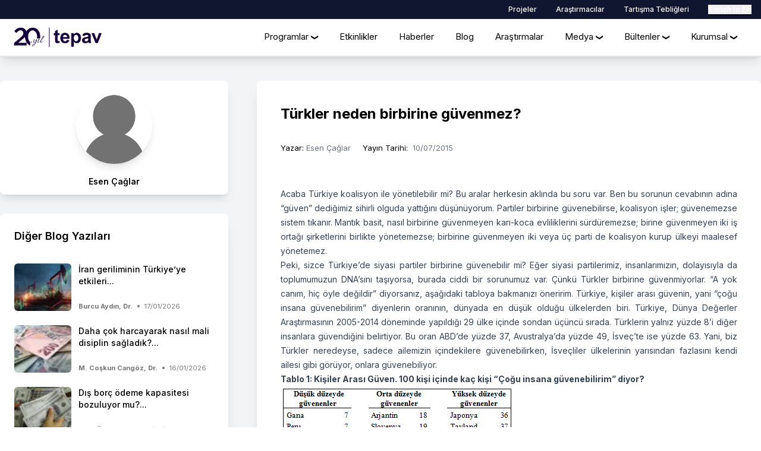

--- FILE ---
content_type: text/html; charset=utf-8
request_url: https://www.tepav.org.tr/tr/blog/s/5273
body_size: 33786
content:
<!DOCTYPE html><html lang="tr"><head><meta charSet="utf-8"/><meta name="viewport" content="width=device-width, initial-scale=1"/><link rel="stylesheet" href="/_next/static/css/fa79a086d654787f.css" data-precedence="next"/><link rel="stylesheet" href="/_next/static/css/74fc351921f6806e.css" data-precedence="next"/><link rel="preload" as="script" fetchPriority="low" href="/_next/static/chunks/webpack-bee0e71244531f96.js"/><script src="/_next/static/chunks/fd9d1056-734e7a136530a23d.js" async=""></script><script src="/_next/static/chunks/7023-1b5e1e28e8d5305c.js" async=""></script><script src="/_next/static/chunks/main-app-34bd7b79ba923ef2.js" async=""></script><script src="/_next/static/chunks/8e1d74a4-8fe9995256a8138a.js" async=""></script><script src="/_next/static/chunks/795d4814-5236e65552ec8518.js" async=""></script><script src="/_next/static/chunks/53c13509-6008a14bf74f66fa.js" async=""></script><script src="/_next/static/chunks/0e762574-09c0091cf473260f.js" async=""></script><script src="/_next/static/chunks/370b0802-d9c8201ce8b21978.js" async=""></script><script src="/_next/static/chunks/231-6cd429e31ba1842e.js" async=""></script><script src="/_next/static/chunks/8173-d4a87a4970d7e59f.js" async=""></script><script src="/_next/static/chunks/6917-e700e63a8cf21b3f.js" async=""></script><script src="/_next/static/chunks/9998-b9a7f469f14b3193.js" async=""></script><script src="/_next/static/chunks/6191-b9e611d731169ee1.js" async=""></script><script src="/_next/static/chunks/app/%5Blang%5D/blog/layout-3889953cdeeb5c25.js" async=""></script><script src="/_next/static/chunks/9468-66e8b9fe6893b69f.js" async=""></script><script src="/_next/static/chunks/2152-cf91ddf7e09577f5.js" async=""></script><script src="/_next/static/chunks/app/%5Blang%5D/blog/s/%5Bid%5D/page-3f192bf7293d4290.js" async=""></script><script src="/_next/static/chunks/app/%5Blang%5D/layout-1c458a8eb01d0591.js" async=""></script><script src="/_next/static/chunks/app/%5Blang%5D/error-686547723ac4a1a1.js" async=""></script><link rel="preload" href="https://www.googletagmanager.com/gtag/js?id=G-DK2SL05RZZ" as="script"/><title>Türkler neden birbirine güvenmez? </title><meta name="description" content="TEPAV - Blog"/><link rel="canonical" href="https://tepav.org.tr/tr/blog/s/5273"/><meta property="og:title" content="Türkler neden birbirine güvenmez? "/><meta property="og:description" content="TEPAV - Türkiye Ekonomi Politikaları Araştırma Vakfı"/><meta property="og:url" content="https://tepav.org.tr/tr/blog/s/5273"/><meta property="og:image" content="https://tepav.s3.eu-west-1.amazonaws.com/upload/pics/null"/><meta property="og:image:width" content="1200"/><meta property="og:image:height" content="630"/><meta property="og:image:alt" content="Türkler neden birbirine güvenmez? "/><meta property="og:type" content="article"/><meta name="twitter:card" content="summary_large_image"/><meta name="twitter:title" content="Türkler neden birbirine güvenmez? "/><meta name="twitter:description" content="TEPAV - Türkiye Ekonomi Politikaları Araştırma Vakfı"/><meta name="twitter:image" content="https://tepav.s3.eu-west-1.amazonaws.com/upload/pics/null"/><link rel="icon" href="/favicon.ico" type="image/x-icon" sizes="16x16"/><meta name="next-size-adjust"/><script src="/_next/static/chunks/polyfills-42372ed130431b0a.js" noModule=""></script></head><body class="relative __className_f367f3"><div class="w-full py-1 bg-[#101530]"><div class="w-full flex items-center justify-end max-w-7xl mx-auto px-4 text-white text-xs font-medium h-6 space-x-4 sm:space-x-8"><a href="/proje">Projeler</a><a href="/arastirmacilar">Araştırmacılar</a><a href="/calismalarimiz/s/402">Tartışma Tebliğleri</a><button class="relative after:absolute after:-bottom-0.5 after:w-full after:h-[2px] after:bg-black after:left-0">Switch to EN</button></div></div><!--$?--><template id="B:0"></template><div class="w-screen h-screen pt-24 justify-center items-center text-black font-medium"><div class="flex justify-center items-center"><svg class="animate-spin -ml-1 mr-2 h-5 w-5" xmlns="http://www.w3.org/2000/svg" fill="none" viewBox="0 0 24 24"><circle class="opacity-25" cx="12" cy="12" r="10" stroke="#000" stroke-width="4"></circle><path class="opacity-75" fill="#000" d="M4 12a8 8 0 018-8V0C5.373 0 0 5.373 0 12h4zm2 5.291A7.962 7.962 0 014 12H0c0 3.042 1.135 5.824 3 7.938l3-2.647z"></path></svg></div></div><!--/$--><section class="relative w-full overflow-hidden bg-[#101530] text-white mt-24"><div class="relative w-full max-w-7xl mx-auto flex justify-between items-center lg:py-10 py-3 border-b border-white font-bold text-4xl px-4"><div>tepav</div><div class="flex space-x-6"><a href="https://x.com/TEPAV" aria-label="sosyal link" target="_blank" class="flex items-center hover:scale-105 transform transition-all duration-200"><span class="inline-flex h-8 aspect-square transition-transform duration-300 ease-in-out"><svg xmlns="http://www.w3.org/2000/svg" x="0px" y="0px" viewBox="0 0 50 50" fill="#fff"><path d="M 5.9199219 6 L 20.582031 27.375 L 6.2304688 44 L 9.4101562 44 L 21.986328 29.421875 L 31.986328 44 L 44 44 L 28.681641 21.669922 L 42.199219 6 L 39.029297 6 L 27.275391 19.617188 L 17.933594 6 L 5.9199219 6 z M 9.7167969 8 L 16.880859 8 L 40.203125 42 L 33.039062 42 L 9.7167969 8 z"></path></svg></span><span class="text-sm font-medium ml-1 hidden lg:block">tepav</span></a><a href="https://facebook.com/tepav" aria-label="sosyal link" target="_blank" class="flex items-center hover:scale-105 transform transition-all duration-200"><span class="inline-flex h-8 aspect-square transition-transform duration-300 ease-in-out"><svg xmlns="http://www.w3.org/2000/svg" x="0px" y="0px" viewBox="0 0 50 50" fill="#fff"><path d="M32,11h5c0.552,0,1-0.448,1-1V3.263c0-0.524-0.403-0.96-0.925-0.997C35.484,2.153,32.376,2,30.141,2C24,2,20,5.68,20,12.368 V19h-7c-0.552,0-1,0.448-1,1v7c0,0.552,0.448,1,1,1h7v19c0,0.552,0.448,1,1,1h7c0.552,0,1-0.448,1-1V28h7.222 c0.51,0,0.938-0.383,0.994-0.89l0.778-7C38.06,19.518,37.596,19,37,19h-8v-5C29,12.343,30.343,11,32,11z"></path></svg></span><span class="text-sm font-medium ml-1 hidden lg:block">tepav</span></a><a href="https://bsky.app/profile/tepav.bsky.social" aria-label="sosyal link" target="_blank" class="flex items-center hover:scale-105 transform transition-all duration-200"><span class="inline-flex h-8 aspect-square transition-transform duration-300 ease-in-out"><svg fill="#fff" stroke-width="0" viewBox="0 0 576 512" height="30px" width="30px" xmlns="http://www.w3.org/2000/svg"><path d="M407.8 294.7c-3.3-.4-6.7-.8-10-1.3c3.4 .4 6.7 .9 10 1.3zM288 227.1C261.9 176.4 190.9 81.9 124.9 35.3C61.6-9.4 37.5-1.7 21.6 5.5C3.3 13.8 0 41.9 0 58.4S9.1 194 15 213.9c19.5 65.7 89.1 87.9 153.2 80.7c3.3-.5 6.6-.9 10-1.4c-3.3 .5-6.6 1-10 1.4C74.3 308.6-9.1 342.8 100.3 464.5C220.6 589.1 265.1 437.8 288 361.1c22.9 76.7 49.2 222.5 185.6 103.4c102.4-103.4 28.1-156-65.8-169.9c-3.3-.4-6.7-.8-10-1.3c3.4 .4 6.7 .9 10 1.3c64.1 7.1 133.6-15.1 153.2-80.7C566.9 194 576 75 576 58.4s-3.3-44.7-21.6-52.9c-15.8-7.1-40-14.9-103.2 29.8C385.1 81.9 314.1 176.4 288 227.1z"></path></svg></span><span class="text-sm font-medium ml-1 hidden lg:block">tepav</span></a><a href="https://linkedin.com/company/tepav-economic-policy-research-institute-/" aria-label="sosyal link" target="_blank" class="flex items-center hover:scale-105 transform transition-all duration-200"><span class="inline-flex h-8 aspect-square transition-transform duration-300 ease-in-out"><svg xmlns="http://www.w3.org/2000/svg" x="0px" y="0px" viewBox="0 0 50 50" fill="#fff"><path d="M41,4H9C6.24,4,4,6.24,4,9v32c0,2.76,2.24,5,5,5h32c2.76,0,5-2.24,5-5V9C46,6.24,43.76,4,41,4z M17,20v19h-6V20H17z M11,14.47c0-1.4,1.2-2.47,3-2.47s2.93,1.07,3,2.47c0,1.4-1.12,2.53-3,2.53C12.2,17,11,15.87,11,14.47z M39,39h-6c0,0,0-9.26,0-10 c0-2-1-4-3.5-4.04h-0.08C27,24.96,26,27.02,26,29c0,0.91,0,10,0,10h-6V20h6v2.56c0,0,1.93-2.56,5.81-2.56 c3.97,0,7.19,2.73,7.19,8.26V39z"></path></svg></span><span class="text-sm font-medium ml-1 hidden lg:block">tepav</span></a></div></div><div class="relative w-full max-w-7xl mx-auto pt-10 text-sm lg:pt-12 flex flex-wrap justify-between z-50 font-semibold"><div class="w-full mb-10 px-4 sm:w-2/3 lg:w-3/12"><a href="/kurumsal/hakkimizda" class="flex items-center text-sm mb-4 false"><span>Hakkımızda</span></a><a href="/takvim" class="flex items-center text-sm mb-4 false"><span>Etkinlikler</span></a><a href="/ekibimiz" class="flex items-center text-sm mb-4 false"><span>Ekibimiz</span></a><a href="/kurumsal/mutevelli" class="flex items-center text-sm mb-4 false"><span>Mütevelli Heyeti</span></a><a href="/kurumsal/yonetim-kurulu" class="flex items-center text-sm mb-4 false"><span>Yönetim Kurulu</span></a><a href="/kurumsal/iletisim" class="flex items-center text-sm mb-4 false"><span>Bize Ulaşın</span></a><a href="/calismalarimiz/s/406" class="flex items-center text-sm mb-4 false"><span>Brexit Rehberi</span></a></div><div class="w-full mb-10 px-4 sm:w-2/3 lg:w-6/12 space-y-4"><p>TEPAV web sitesinde yer alan yazılar ve görüşler tamamen yazarlarına aittir. TEPAV&#x27;ın resmi görüşü değildir.</p><div class="flex items-center"><p>© TEPAV, aksi belirtilmedikçe her hakkı saklıdır.</p></div><p>Söğütözü Cad. No:43 TOBB-ETÜ Yerleşkesi 2. Kısım 06560 <!-- -->Söğütözü-Ankara</p><a href="tel:+903122925500" class="block">Telefon:<!-- --> +90 312 292 5500</a><p>Fax: +90 312 292 5555</p><span class="block"><a href="mailto:tepav@tepav.org.tr">tepav@tepav.org.tr</a> / <a href="tepav.org.tr">tepav.org.tr</a></span></div><div class="w-full mb-10 px-4 sm:w-2/3 lg:w-3/12"><p>TEPAV veriye dayalı analiz yaparak politika tasarım sürecine katkı sağlayan, akademik etik ve kaliteden ödün vermeyen, kar amacı gütmeyen, partizan olmayan bir araştırma kuruluşudur.</p></div></div></section><script src="/_next/static/chunks/webpack-bee0e71244531f96.js" async=""></script><div hidden id="S:0"><nav class="sticky top-0 w-full z-[9999] pr-4 h-11 sm:h-12 md:h-16 md:border-b-2 md:border-[#e5e5e5] bg-white text-black shadow-lg flex items-center"><div class="max-w-7xl w=full mx-auto flex flex-grow justify-between items-center px-1 sm:px-4"><a href="/"><img alt="Logo" loading="lazy" width="1675" height="498" decoding="async" data-nimg="1" class="w-auto max-h-10 sm:max-h-11 xl:max-h-12 block" style="color:transparent" srcSet="/_next/image?url=%2F_next%2Fstatic%2Fmedia%2F20-yil-logo.f33e9d8a.png&amp;w=1920&amp;q=75 1x, /_next/image?url=%2F_next%2Fstatic%2Fmedia%2F20-yil-logo.f33e9d8a.png&amp;w=3840&amp;q=75 2x" src="/_next/image?url=%2F_next%2Fstatic%2Fmedia%2F20-yil-logo.f33e9d8a.png&amp;w=3840&amp;q=75"/></a><button class="block md:hidden text-black z-[9999] text-2xl">☰</button><ul class="hidden md:flex list-none"><li class="relative ml-1 xl:ml-4 -mr-1"><div class="cursor-pointer px-2 lg:px-3 py-1 hover:bg-white hover:text-black text-xs xl:text-[15px] rounded-lg">Programlar<span class="text-xs inline-block ml-1 lg:ml-1.5 rotate-90">❯</span></div></li><li class="relative ml-1 xl:ml-4 -mr-1"><div class="cursor-pointer px-2 lg:px-3 py-1 hover:bg-white hover:text-black text-xs xl:text-[15px] rounded-lg"><a href="/takvim">Etkinlikler</a></div></li><li class="relative ml-1 xl:ml-4 -mr-1"><div class="cursor-pointer px-2 lg:px-3 py-1 hover:bg-white hover:text-black text-xs xl:text-[15px] rounded-lg"><a href="/haberler">Haberler</a></div></li><li class="relative ml-1 xl:ml-4 -mr-1"><div class="cursor-pointer px-2 lg:px-3 py-1 hover:bg-white hover:text-black text-xs xl:text-[15px] rounded-lg"><a href="/blog">Blog</a></div></li><li class="relative ml-1 xl:ml-4 -mr-1"><div class="cursor-pointer px-2 lg:px-3 py-1 hover:bg-white hover:text-black text-xs xl:text-[15px] rounded-lg"><a href="/yayin">Araştırmalar</a></div></li><li class="relative ml-1 xl:ml-4 -mr-1"><div class="cursor-pointer px-2 lg:px-3 py-1 hover:bg-white hover:text-black text-xs xl:text-[15px] rounded-lg">Medya<span class="text-xs inline-block ml-1 lg:ml-1.5 rotate-90">❯</span></div></li><li class="relative ml-1 xl:ml-4 -mr-1"><div class="cursor-pointer px-2 lg:px-3 py-1 hover:bg-white hover:text-black text-xs xl:text-[15px] rounded-lg">Bültenler<span class="text-xs inline-block ml-1 lg:ml-1.5 rotate-90">❯</span></div></li><li class="relative ml-1 xl:ml-4 -mr-1"><div class="cursor-pointer px-2 lg:px-3 py-1 hover:bg-white hover:text-black text-xs xl:text-[15px] rounded-lg">Kurumsal<span class="text-xs inline-block ml-1 lg:ml-1.5 rotate-90">❯</span></div></li></ul></div><div class="mobile-menu fixed top-0 left-0 flex md:hidden h-full w-full bg-white transform transition-transform duration-300 flex-col items-center pb-32 z-[9999] translate-x-full"><div class="w-full h-6"><button class="w-6 h-6 absolute top-4 right-4 text-black">X</button></div><img alt="Logo" loading="lazy" width="1675" height="498" decoding="async" data-nimg="1" class="w-auto max-h-10 sm:max-h-12" style="color:transparent" srcSet="/_next/image?url=%2F_next%2Fstatic%2Fmedia%2F20-yil-logo.f33e9d8a.png&amp;w=1920&amp;q=75 1x, /_next/image?url=%2F_next%2Fstatic%2Fmedia%2F20-yil-logo.f33e9d8a.png&amp;w=3840&amp;q=75 2x" src="/_next/image?url=%2F_next%2Fstatic%2Fmedia%2F20-yil-logo.f33e9d8a.png&amp;w=3840&amp;q=75"/><h1 class="text-[#101530] text-center text-balance">Türkiye Ekonomi Politikaları Araştırma Vakfı</h1><hr class="bg-slate-300 my-3 w-full"/><details class="w-full text-black transform transition-all duration-200"><summary class="w-full pl-3 p-3 cursor-pointer font-medium">Programlar</summary><ul class="w-full pl-8"><details class="w-full"><summary class="w-full p-4 cursor-pointer">Ekonomi Çalışmaları Programı</summary><ul class="w-full"><li class="w-full p-4 cursor-pointer text-sm ml-4"><a href="/altbirim/s/53">Jeoekonomik Çalışmalar Merkezi</a></li><li class="w-full p-4 cursor-pointer text-sm ml-4"><a href="/altbirim/s/39">Makroekonomi Çalışmaları Merkezi</a></li><li class="w-full p-4 cursor-pointer text-sm ml-4"><a href="/altbirim/s/47">Maliye ve Para Politikası Araştırmaları Merkezi</a></li><li class="w-full p-4 cursor-pointer text-sm ml-4"><a href="/altbirim/s/26">Ticaret Çalışmaları Merkezi</a></li></ul></details><details class="w-full"><summary class="w-full p-4 cursor-pointer">Dış Politika Programı</summary><ul class="w-full"><li class="w-full p-4 cursor-pointer text-sm ml-4"><a href="/altbirim/s/51">ABD Çalışmaları Merkezi</a></li><li class="w-full p-4 cursor-pointer text-sm ml-4"><a href="/altbirim/s/15">Avrupa Birliği Çalışmaları Merkezi</a></li><li class="w-full p-4 cursor-pointer text-sm ml-4"><a href="/altbirim/s/41">Bölge Çalışmaları Merkezi</a></li><li class="w-full p-4 cursor-pointer text-sm ml-4"><a href="/altbirim/s/33">G20 Çalışmaları Merkezi</a></li></ul></details><details class="w-full"><summary class="w-full p-4 cursor-pointer">Sürdürülebilirlik Yönetişimi</summary><ul class="w-full"><li class="w-full p-4 cursor-pointer text-sm ml-4"><a href="/altbirim/s/35">Etki Analizi Merkezi</a></li><li class="w-full p-4 cursor-pointer text-sm ml-4"><a href="/altbirim/s/30">İnovasyon Çalışmaları Merkezi</a></li><li class="w-full p-4 cursor-pointer text-sm ml-4"><a href="/altbirim/s/40">Şehir Çalışmaları Merkezi</a></li><li class="w-full p-4 cursor-pointer text-sm ml-4"><a href="/altbirim/s/36">Yönetişim Çalışmaları Merkezi</a></li></ul></details><details class="w-full"><summary class="w-full p-4 cursor-pointer">Hukuk Çalışmaları Programı</summary><ul class="w-full"><li class="w-full p-4 cursor-pointer text-sm ml-4"><a href="/altbirim/s/19">Hukuk Çalışmaları Merkezi</a></li><li class="w-full p-4 cursor-pointer text-sm ml-4"><a href="/calismalarimiz/s/360">Anayasa Çalışmaları</a></li></ul></details><li class="w-full p-4 cursor-pointer pl-[33px]"><a href="/altbirim/s/45">Ortadoğu ve Orta Asya Araştırmaları Enstitüsü</a></li></ul></details><a class="block text-left mr-auto pl-3 py-3 font-medium" href="/takvim">Etkinlikler</a><a class="block text-left mr-auto pl-3 py-3 font-medium" href="/haberler">Haberler</a><a class="block text-left mr-auto pl-3 py-3 font-medium" href="/blog">Blog</a><a class="block text-left mr-auto pl-3 py-3 font-medium" href="/yayin">Araştırmalar</a><details class="w-full text-black transform transition-all duration-200"><summary class="w-full pl-3 p-3 cursor-pointer font-medium">Medya</summary><ul class="w-full pl-8"><li class="w-full p-4 cursor-pointer pl-[33px]"><a href="/video">Videolar</a></li><li class="w-full p-4 cursor-pointer pl-[33px]"><a href="/podcast">Podcastler</a></li></ul></details><details class="w-full text-black transform transition-all duration-200"><summary class="w-full pl-3 p-3 cursor-pointer font-medium">Bültenler</summary><ul class="w-full pl-8"><li class="w-full p-4 cursor-pointer pl-[33px]"><a href="/calismalarimiz/s/457">Aylık Bülten</a></li><li class="w-full p-4 cursor-pointer pl-[33px]"><a href="/calismalarimiz/s/473">Bütçe İzleme Bülteni</a></li><li class="w-full p-4 cursor-pointer pl-[33px]"><a href="/calismalarimiz/s/398">Doğrudan Yatırımlar Bülteni</a></li><li class="w-full p-4 cursor-pointer pl-[33px]"><a href="/calismalarimiz/s/465">Ekonomik Görünüm Raporu</a></li><li class="w-full p-4 cursor-pointer pl-[33px]"><a href="/calismalarimiz/s/470">Gıda Fiyat Endeksi (TEGE)</a></li><li class="w-full p-4 cursor-pointer pl-[33px]"><a href="/calismalarimiz/s/374">İstihdam İzleme Bülteni</a></li><li class="w-full p-4 cursor-pointer pl-[33px]"><a href="/calismalarimiz/s/444">Makroekonomik Dengesizlik Göstergeleri</a></li><li class="w-full p-4 cursor-pointer pl-[33px]"><a href="/calismalarimiz/s/468">Para Politikası Değerlendirme Notu</a></li><li class="w-full p-4 cursor-pointer pl-[33px]"><a href="/calismalarimiz/s/361">Perakende Güven Endeksi (TEPE)</a></li><li class="w-full p-4 cursor-pointer pl-[33px]"><a href="/calismalarimiz/s/416">Bülten Haber Arşivi</a></li></ul></details><details class="w-full text-black transform transition-all duration-200"><summary class="w-full pl-3 p-3 cursor-pointer font-medium">Kurumsal</summary><ul class="w-full pl-8"><li class="w-full p-4 cursor-pointer pl-[33px]"><a href="/kurumsal/hakkimizda">Hakkımızda</a></li><li class="w-full p-4 cursor-pointer pl-[33px]"><a href="/kurumsal/mutevelli">Mütevelli Heyeti</a></li><li class="w-full p-4 cursor-pointer pl-[33px]"><a href="/kurumsal/yonetim-kurulu">Vakıf Yönetim Kurulu</a></li><li class="w-full p-4 cursor-pointer pl-[33px]"><a href="/ekibimiz">Ekibimiz</a></li><li class="w-full p-4 cursor-pointer pl-[33px]"><a href="/html/254">Yıllık Raporlar</a></li><li class="w-full p-4 cursor-pointer pl-[33px]"><a href="/ik">İnsan Kaynakları</a></li><li class="w-full p-4 cursor-pointer pl-[33px]"><a href="/kurumsal/iletisim">İletişim</a></li></ul></details><div class="w-full flex flex-col items-center px-4"><a class="block text-center w-[80%] py-3 mt-4 text-white bg-[#0B073C] rounded-xl font-medium" href="/bagis">Bize Bağış Yapın</a><a class="block text-center w-full py-4 mt-4 text-white bg-[#0B073C] rounded-xl font-medium" href="/kurumsal/iletisim">Bizimle İletişime Geçin</a></div></div></nav><section class="relative flex w-full pt-10 pb-24 text-[13px] bg-gray-100"><div class="w-full max-w-7xl mx-auto sm:px-4 inline-flex flex-col-reverse md:flex-row justify-between text-[13px] lg:px-0 px-4"><div class="md:flex-[.32] w-full relative space-y-8"><a aria-label="author link" class="bg-white flex flex-col items-center mb-4 space-y-5 p-3 rounded-lg shadow-lg mt-4 md:mt-0 cursor-default" href="#"><img alt="Yazar" loading="lazy" width="512" height="512" decoding="async" data-nimg="1" class="w-32 h-32 object-cover rounded-full shadow-lg" style="color:transparent" srcSet="/_next/image?url=%2F_next%2Fstatic%2Fmedia%2Fuser-icon.aee215e6.jpg&amp;w=640&amp;q=75 1x, /_next/image?url=%2F_next%2Fstatic%2Fmedia%2Fuser-icon.aee215e6.jpg&amp;w=1080&amp;q=75 2x" src="/_next/image?url=%2F_next%2Fstatic%2Fmedia%2Fuser-icon.aee215e6.jpg&amp;w=1080&amp;q=75"/><div class="text-center"><h1 class="text-sm font-semibold">Esen Çağlar</h1><span class="text-xs font-medium opacity-75 custom-html-parser-for-content"> </span></div></a><div class="bg-white p-6 shadow-xl rounded-lg"><h1 class="text-lg font-semibold mb-8"><a class="hover:underline" href="/blog">Diğer Blog Yazıları</a></h1><template id="P:1"></template></div></div><div class="md:flex-[.64] w-full flex flex-col bg-white space-y-6 shadow-xl rounded-lg lg:p-10 p-4"><div class="flex flex-col"><div class="text-2xl font-bold">Türkler neden birbirine güvenmez? </div><div class="flex lg:flex-row flex-col mt-8 lg:space-x-5 mb-6 lg:mb-8"><div class="flex flex-row items-center space-x-1"><span>Yazar<!-- -->:</span><div class="flex space-x-2"><a class="cursor-default" href="#"><span class="text-gray-500">Esen Çağlar</span></a></div></div><div class="flex space-x-2"><span>Yayın Tarihi<!-- -->:</span><span class="text-gray-500">10/07/2015</span></div></div><div class="text-justify prose prose-sm prose-a:text-blue-600 max-w-none prose-table:max-w-full"><p style="text-align: justify;"> </p>
<p style="text-align: justify;">Acaba Türkiye koalisyon ile yönetilebilir mi? Bu aralar herkesin aklında bu soru var. Ben bu sorunun cevabının adına “güven” dediğimiz sihirli olguda yattığını düşünüyorum. Partiler birbirine güvenebilirse, koalisyon işler; güvenemezse sistem tıkanır. Mantık basit, nasıl birbirine güvenmeyen karı-koca evliliklerini sürdüremezse; birine güvenmeyen iki iş ortağı şirketlerini birlikte yönetemezse; birbirine güvenmeyen iki veya üç parti de koalisyon kurup ülkeyi maalesef yönetemez.</p>
<p style="text-align: justify;">Peki, sizce Türkiye’de siyasi partiler birbirine güvenebilir mi? Eğer siyasi partilerimiz, insanlarımızın, dolayısıyla da toplumumuzun DNA’sını taşıyorsa, burada ciddi bir sorunumuz var. Çünkü Türkler birbirine güvenmiyorlar. “A yok canım, hiç öyle değildir” diyorsanız, aşağıdaki tabloya bakmanızı öneririm. Türkiye, kişiler arası güvenin, yani “çoğu insana güvenebilirim” diyenlerin oranının, dünyada en düşük olduğu ülkelerden biri. Türkiye, Dünya Değerler Araştırmasının 2005-2014 döneminde yapıldığı 29 ülke içinde sondan üçüncü sırada. Türklerin yalnız yüzde 8’i diğer insanlara güvendiğini belirtiyor. Bu oran ABD’de yüzde 37, Avustralya’da yüzde 49, İsveç’te ise yüzde 63. Yani, biz Türkler neredeyse, sadece ailemizin içindekilere güvenebilirken, İsveçliler ülkelerinin yarısından fazlasını kendi ailesi gibi görüyor, onlara güvenebiliyor.</p>
<p style="text-align: justify;"><strong>Tablo 1: Kişiler Arası Güven. 100 kişi içinde kaç kişi “Çoğu insana güvenebilirim” diyor? </strong></p>
<p style="text-align: center;"><strong><img src="http://tepav.s3.eu-west-1.amazonaws.com/upload/mce/kose_yazisi_grafikleri/2015/kisiler_arasi_guven.png" alt="kisiler arasi guven" title="kisiler arasi guven" /></strong></p>
<p style="text-align: justify;"><em>Kaynak: Dünya Değerler Araştırması Beşinci Dalga (2005-2009) ve Altıncı Dalga (2010-2014)’nın her ikisinde de bulunan 29 ülkenin verilerinin ortalaması kullanılmıştır.</em></p>
<p style="text-align: justify;"><em><br /></em></p>
<p style="text-align: justify;">İnsanların birbirine güvendiği bir ülkede yaşamakla, insanların birbirine güvenmediği bir ülkede yaşamak arasında ciddi farklar var. Örneğin, insanların birbirlerine rahatlıkla güvenebildiği ülkelerde, öngörülebilirlik artıyor, işlem maliyetleri düşüyor, iş yapmak daha kolay oluyor, kurumlar daha iyi çalışıyor, yolsuzluk daha az oluyor, verimlilik yükseliyor, vesaire vesaire. Ancak bu farklılıklar bu yazının konusu değil.</p>
<p style="text-align: justify;">Bu yazının konusu neden Türklerin birbirine güvenmediği. Eğer nedenleri doğru teşhis edebilirsek, belki çözümleri de doğru düşünmeye başlayabiliriz.</p>
<p style="text-align: justify;">Neden Türkler, dünyadaki diğer ülkelere kıyasla birbirlerine daha az güveniyorlar? Bu soruyu deşmek için, güven (trust) konusundaki sosyoloji, psikoloji ve iktisat literatürlerinden de faydalanarak, yukarıdaki tabloda yer alan 29 ülkenin bazı verilerine daha yakından bakmaya çalıştım. Hazırsanız, birbirimize neden az güvendiğimize ışık tutabilecek dört unsura yakından bakalım.</p>
<p><strong> </strong></p>
<p style="text-align: justify;"><!--[if !mso]> <mce:style><!  v\:* {behavior:url(#default#VML);} o\:* {behavior:url(#default#VML);} w\:* {behavior:url(#default#VML);} .shape {behavior:url(#default#VML);} --><strong> </strong><!--[endif] --></p>
<p><strong> </strong></p>
<p style="text-align: justify;"><!--[if gte mso 9]><xml> <o:OfficeDocumentSettings> <o:RelyOnVML /> <o:AllowPNG /> </o:OfficeDocumentSettings> </xml><![endif]--><!--[if gte mso 9]><xml> <w:WordDocument> <w:View>Normal</w:View> <w:Zoom>0</w:Zoom> <w:TrackMoves>false</w:TrackMoves> <w:TrackFormatting /> <w:HyphenationZone>21</w:HyphenationZone> <w:PunctuationKerning /> <w:ValidateAgainstSchemas /> <w:SaveIfXMLInvalid>false</w:SaveIfXMLInvalid> <w:IgnoreMixedContent>false</w:IgnoreMixedContent> <w:AlwaysShowPlaceholderText>false</w:AlwaysShowPlaceholderText> <w:DoNotPromoteQF /> <w:LidThemeOther>TR</w:LidThemeOther> <w:LidThemeAsian>X-NONE</w:LidThemeAsian> <w:LidThemeComplexScript>X-NONE</w:LidThemeComplexScript> <w:Compatibility> <w:BreakWrappedTables /> <w:SnapToGridInCell /> <w:WrapTextWithPunct /> <w:UseAsianBreakRules /> <w:DontGrowAutofit /> <w:SplitPgBreakAndParaMark /> <w:DontVertAlignCellWithSp /> <w:DontBreakConstrainedForcedTables /> <w:DontVertAlignInTxbx /> <w:Word11KerningPairs /> <w:CachedColBalance /> </w:Compatibility> <m:mathPr> <m:mathFont m:val="Cambria Math" /> <m:brkBin m:val="before" /> <m:brkBinSub m:val=" " /> <m:smallFrac m:val="off" /> <m:dispDef /> <m:lMargin m:val="0" /> <m:rMargin m:val="0" /> <m:defJc m:val="centerGroup" /> <m:wrapIndent m:val="1440" /> <m:intLim m:val="subSup" /> <m:naryLim m:val="undOvr" /> </m:mathPr></w:WordDocument> </xml><![endif]--><!--[if gte mso 9]><xml> <w:LatentStyles DefLockedState="false" DefUnhideWhenUsed="true"   DefSemiHidden="true" DefQFormat="false" DefPriority="99"   LatentStyleCount="267"> <w:LsdException Locked="false" Priority="0" SemiHidden="false"    UnhideWhenUsed="false" QFormat="true" Name="Normal" /> <w:LsdException Locked="false" Priority="9" SemiHidden="false"    UnhideWhenUsed="false" QFormat="true" Name="heading 1" /> <w:LsdException Locked="false" Priority="9" QFormat="true" Name="heading 2" /> <w:LsdException Locked="false" Priority="9" QFormat="true" Name="heading 3" /> <w:LsdException Locked="false" Priority="9" QFormat="true" Name="heading 4" /> <w:LsdException Locked="false" Priority="9" QFormat="true" Name="heading 5" /> <w:LsdException Locked="false" Priority="9" QFormat="true" Name="heading 6" /> <w:LsdException Locked="false" Priority="9" QFormat="true" Name="heading 7" /> <w:LsdException Locked="false" Priority="9" QFormat="true" Name="heading 8" /> <w:LsdException Locked="false" Priority="9" QFormat="true" Name="heading 9" /> <w:LsdException Locked="false" Priority="39" Name="toc 1" /> <w:LsdException Locked="false" Priority="39" Name="toc 2" /> <w:LsdException Locked="false" Priority="39" Name="toc 3" /> <w:LsdException Locked="false" Priority="39" Name="toc 4" /> <w:LsdException Locked="false" Priority="39" Name="toc 5" /> <w:LsdException Locked="false" Priority="39" Name="toc 6" /> <w:LsdException Locked="false" Priority="39" Name="toc 7" /> <w:LsdException Locked="false" Priority="39" Name="toc 8" /> <w:LsdException Locked="false" Priority="39" Name="toc 9" /> <w:LsdException Locked="false" Priority="35" QFormat="true" Name="caption" /> <w:LsdException Locked="false" Priority="10" SemiHidden="false"    UnhideWhenUsed="false" QFormat="true" Name="Title" /> <w:LsdException Locked="false" Priority="1" Name="Default Paragraph Font" /> <w:LsdException Locked="false" Priority="11" SemiHidden="false"    UnhideWhenUsed="false" QFormat="true" Name="Subtitle" /> <w:LsdException Locked="false" Priority="22" SemiHidden="false"    UnhideWhenUsed="false" QFormat="true" Name="Strong" /> <w:LsdException Locked="false" Priority="20" SemiHidden="false"    UnhideWhenUsed="false" QFormat="true" Name="Emphasis" /> <w:LsdException Locked="false" Priority="59" SemiHidden="false"    UnhideWhenUsed="false" Name="Table Grid" /> <w:LsdException Locked="false" UnhideWhenUsed="false" Name="Placeholder Text" /> <w:LsdException Locked="false" Priority="1" SemiHidden="false"    UnhideWhenUsed="false" QFormat="true" Name="No Spacing" /> <w:LsdException Locked="false" Priority="60" SemiHidden="false"    UnhideWhenUsed="false" Name="Light Shading" /> <w:LsdException Locked="false" Priority="61" SemiHidden="false"    UnhideWhenUsed="false" Name="Light List" /> <w:LsdException Locked="false" Priority="62" SemiHidden="false"    UnhideWhenUsed="false" Name="Light Grid" /> <w:LsdException Locked="false" Priority="63" SemiHidden="false"    UnhideWhenUsed="false" Name="Medium Shading 1" /> <w:LsdException Locked="false" Priority="64" SemiHidden="false"    UnhideWhenUsed="false" Name="Medium Shading 2" /> <w:LsdException Locked="false" Priority="65" SemiHidden="false"    UnhideWhenUsed="false" Name="Medium List 1" /> <w:LsdException Locked="false" Priority="66" SemiHidden="false"    UnhideWhenUsed="false" Name="Medium List 2" /> <w:LsdException Locked="false" Priority="67" SemiHidden="false"    UnhideWhenUsed="false" Name="Medium Grid 1" /> <w:LsdException Locked="false" Priority="68" SemiHidden="false"    UnhideWhenUsed="false" Name="Medium Grid 2" /> <w:LsdException Locked="false" Priority="69" SemiHidden="false"    UnhideWhenUsed="false" Name="Medium Grid 3" /> <w:LsdException Locked="false" Priority="70" SemiHidden="false"    UnhideWhenUsed="false" Name="Dark List" /> <w:LsdException Locked="false" Priority="71" SemiHidden="false"    UnhideWhenUsed="false" Name="Colorful Shading" /> <w:LsdException Locked="false" Priority="72" SemiHidden="false"    UnhideWhenUsed="false" Name="Colorful List" /> <w:LsdException Locked="false" Priority="73" SemiHidden="false"    UnhideWhenUsed="false" Name="Colorful Grid" /> <w:LsdException Locked="false" Priority="60" SemiHidden="false"    UnhideWhenUsed="false" Name="Light Shading Accent 1" /> <w:LsdException Locked="false" Priority="61" SemiHidden="false"    UnhideWhenUsed="false" Name="Light List Accent 1" /> <w:LsdException Locked="false" Priority="62" SemiHidden="false"    UnhideWhenUsed="false" Name="Light Grid Accent 1" /> <w:LsdException Locked="false" Priority="63" SemiHidden="false"    UnhideWhenUsed="false" Name="Medium Shading 1 Accent 1" /> <w:LsdException Locked="false" Priority="64" SemiHidden="false"    UnhideWhenUsed="false" Name="Medium Shading 2 Accent 1" /> <w:LsdException Locked="false" Priority="65" SemiHidden="false"    UnhideWhenUsed="false" Name="Medium List 1 Accent 1" /> <w:LsdException Locked="false" UnhideWhenUsed="false" Name="Revision" /> <w:LsdException Locked="false" Priority="34" SemiHidden="false"    UnhideWhenUsed="false" QFormat="true" Name="List Paragraph" /> <w:LsdException Locked="false" Priority="29" SemiHidden="false"    UnhideWhenUsed="false" QFormat="true" Name="Quote" /> <w:LsdException Locked="false" Priority="30" SemiHidden="false"    UnhideWhenUsed="false" QFormat="true" Name="Intense Quote" /> <w:LsdException Locked="false" Priority="66" SemiHidden="false"    UnhideWhenUsed="false" Name="Medium List 2 Accent 1" /> <w:LsdException Locked="false" Priority="67" SemiHidden="false"    UnhideWhenUsed="false" Name="Medium Grid 1 Accent 1" /> <w:LsdException Locked="false" Priority="68" SemiHidden="false"    UnhideWhenUsed="false" Name="Medium Grid 2 Accent 1" /> <w:LsdException Locked="false" Priority="69" SemiHidden="false"    UnhideWhenUsed="false" Name="Medium Grid 3 Accent 1" /> <w:LsdException Locked="false" Priority="70" SemiHidden="false"    UnhideWhenUsed="false" Name="Dark List Accent 1" /> <w:LsdException Locked="false" Priority="71" SemiHidden="false"    UnhideWhenUsed="false" Name="Colorful Shading Accent 1" /> <w:LsdException Locked="false" Priority="72" SemiHidden="false"    UnhideWhenUsed="false" Name="Colorful List Accent 1" /> <w:LsdException Locked="false" Priority="73" SemiHidden="false"    UnhideWhenUsed="false" Name="Colorful Grid Accent 1" /> <w:LsdException Locked="false" Priority="60" SemiHidden="false"    UnhideWhenUsed="false" Name="Light Shading Accent 2" /> <w:LsdException Locked="false" Priority="61" SemiHidden="false"    UnhideWhenUsed="false" Name="Light List Accent 2" /> <w:LsdException Locked="false" Priority="62" SemiHidden="false"    UnhideWhenUsed="false" Name="Light Grid Accent 2" /> <w:LsdException Locked="false" Priority="63" SemiHidden="false"    UnhideWhenUsed="false" Name="Medium Shading 1 Accent 2" /> <w:LsdException Locked="false" Priority="64" SemiHidden="false"    UnhideWhenUsed="false" Name="Medium Shading 2 Accent 2" /> <w:LsdException Locked="false" Priority="65" SemiHidden="false"    UnhideWhenUsed="false" Name="Medium List 1 Accent 2" /> <w:LsdException Locked="false" Priority="66" SemiHidden="false"    UnhideWhenUsed="false" Name="Medium List 2 Accent 2" /> <w:LsdException Locked="false" Priority="67" SemiHidden="false"    UnhideWhenUsed="false" Name="Medium Grid 1 Accent 2" /> <w:LsdException Locked="false" Priority="68" SemiHidden="false"    UnhideWhenUsed="false" Name="Medium Grid 2 Accent 2" /> <w:LsdException Locked="false" Priority="69" SemiHidden="false"    UnhideWhenUsed="false" Name="Medium Grid 3 Accent 2" /> <w:LsdException Locked="false" Priority="70" SemiHidden="false"    UnhideWhenUsed="false" Name="Dark List Accent 2" /> <w:LsdException Locked="false" Priority="71" SemiHidden="false"    UnhideWhenUsed="false" Name="Colorful Shading Accent 2" /> <w:LsdException Locked="false" Priority="72" SemiHidden="false"    UnhideWhenUsed="false" Name="Colorful List Accent 2" /> <w:LsdException Locked="false" Priority="73" SemiHidden="false"    UnhideWhenUsed="false" Name="Colorful Grid Accent 2" /> <w:LsdException Locked="false" Priority="60" SemiHidden="false"    UnhideWhenUsed="false" Name="Light Shading Accent 3" /> <w:LsdException Locked="false" Priority="61" SemiHidden="false"    UnhideWhenUsed="false" Name="Light List Accent 3" /> <w:LsdException Locked="false" Priority="62" SemiHidden="false"    UnhideWhenUsed="false" Name="Light Grid Accent 3" /> <w:LsdException Locked="false" Priority="63" SemiHidden="false"    UnhideWhenUsed="false" Name="Medium Shading 1 Accent 3" /> <w:LsdException Locked="false" Priority="64" SemiHidden="false"    UnhideWhenUsed="false" Name="Medium Shading 2 Accent 3" /> <w:LsdException Locked="false" Priority="65" SemiHidden="false"    UnhideWhenUsed="false" Name="Medium List 1 Accent 3" /> <w:LsdException Locked="false" Priority="66" SemiHidden="false"    UnhideWhenUsed="false" Name="Medium List 2 Accent 3" /> <w:LsdException Locked="false" Priority="67" SemiHidden="false"    UnhideWhenUsed="false" Name="Medium Grid 1 Accent 3" /> <w:LsdException Locked="false" Priority="68" SemiHidden="false"    UnhideWhenUsed="false" Name="Medium Grid 2 Accent 3" /> <w:LsdException Locked="false" Priority="69" SemiHidden="false"    UnhideWhenUsed="false" Name="Medium Grid 3 Accent 3" /> <w:LsdException Locked="false" Priority="70" SemiHidden="false"    UnhideWhenUsed="false" Name="Dark List Accent 3" /> <w:LsdException Locked="false" Priority="71" SemiHidden="false"    UnhideWhenUsed="false" Name="Colorful Shading Accent 3" /> <w:LsdException Locked="false" Priority="72" SemiHidden="false"    UnhideWhenUsed="false" Name="Colorful List Accent 3" /> <w:LsdException Locked="false" Priority="73" SemiHidden="false"    UnhideWhenUsed="false" Name="Colorful Grid Accent 3" /> <w:LsdException Locked="false" Priority="60" SemiHidden="false"    UnhideWhenUsed="false" Name="Light Shading Accent 4" /> <w:LsdException Locked="false" Priority="61" SemiHidden="false"    UnhideWhenUsed="false" Name="Light List Accent 4" /> <w:LsdException Locked="false" Priority="62" SemiHidden="false"    UnhideWhenUsed="false" Name="Light Grid Accent 4" /> <w:LsdException Locked="false" Priority="63" SemiHidden="false"    UnhideWhenUsed="false" Name="Medium Shading 1 Accent 4" /> <w:LsdException Locked="false" Priority="64" SemiHidden="false"    UnhideWhenUsed="false" Name="Medium Shading 2 Accent 4" /> <w:LsdException Locked="false" Priority="65" SemiHidden="false"    UnhideWhenUsed="false" Name="Medium List 1 Accent 4" /> <w:LsdException Locked="false" Priority="66" SemiHidden="false"    UnhideWhenUsed="false" Name="Medium List 2 Accent 4" /> <w:LsdException Locked="false" Priority="67" SemiHidden="false"    UnhideWhenUsed="false" Name="Medium Grid 1 Accent 4" /> <w:LsdException Locked="false" Priority="68" SemiHidden="false"    UnhideWhenUsed="false" Name="Medium Grid 2 Accent 4" /> <w:LsdException Locked="false" Priority="69" SemiHidden="false"    UnhideWhenUsed="false" Name="Medium Grid 3 Accent 4" /> <w:LsdException Locked="false" Priority="70" SemiHidden="false"    UnhideWhenUsed="false" Name="Dark List Accent 4" /> <w:LsdException Locked="false" Priority="71" SemiHidden="false"    UnhideWhenUsed="false" Name="Colorful Shading Accent 4" /> <w:LsdException Locked="false" Priority="72" SemiHidden="false"    UnhideWhenUsed="false" Name="Colorful List Accent 4" /> <w:LsdException Locked="false" Priority="73" SemiHidden="false"    UnhideWhenUsed="false" Name="Colorful Grid Accent 4" /> <w:LsdException Locked="false" Priority="60" SemiHidden="false"    UnhideWhenUsed="false" Name="Light Shading Accent 5" /> <w:LsdException Locked="false" Priority="61" SemiHidden="false"    UnhideWhenUsed="false" Name="Light List Accent 5" /> <w:LsdException Locked="false" Priority="62" SemiHidden="false"    UnhideWhenUsed="false" Name="Light Grid Accent 5" /> <w:LsdException Locked="false" Priority="63" SemiHidden="false"    UnhideWhenUsed="false" Name="Medium Shading 1 Accent 5" /> <w:LsdException Locked="false" Priority="64" SemiHidden="false"    UnhideWhenUsed="false" Name="Medium Shading 2 Accent 5" /> <w:LsdException Locked="false" Priority="65" SemiHidden="false"    UnhideWhenUsed="false" Name="Medium List 1 Accent 5" /> <w:LsdException Locked="false" Priority="66" SemiHidden="false"    UnhideWhenUsed="false" Name="Medium List 2 Accent 5" /> <w:LsdException Locked="false" Priority="67" SemiHidden="false"    UnhideWhenUsed="false" Name="Medium Grid 1 Accent 5" /> <w:LsdException Locked="false" Priority="68" SemiHidden="false"    UnhideWhenUsed="false" Name="Medium Grid 2 Accent 5" /> <w:LsdException Locked="false" Priority="69" SemiHidden="false"    UnhideWhenUsed="false" Name="Medium Grid 3 Accent 5" /> <w:LsdException Locked="false" Priority="70" SemiHidden="false"    UnhideWhenUsed="false" Name="Dark List Accent 5" /> <w:LsdException Locked="false" Priority="71" SemiHidden="false"    UnhideWhenUsed="false" Name="Colorful Shading Accent 5" /> <w:LsdException Locked="false" Priority="72" SemiHidden="false"    UnhideWhenUsed="false" Name="Colorful List Accent 5" /> <w:LsdException Locked="false" Priority="73" SemiHidden="false"    UnhideWhenUsed="false" Name="Colorful Grid Accent 5" /> <w:LsdException Locked="false" Priority="60" SemiHidden="false"    UnhideWhenUsed="false" Name="Light Shading Accent 6" /> <w:LsdException Locked="false" Priority="61" SemiHidden="false"    UnhideWhenUsed="false" Name="Light List Accent 6" /> <w:LsdException Locked="false" Priority="62" SemiHidden="false"    UnhideWhenUsed="false" Name="Light Grid Accent 6" /> <w:LsdException Locked="false" Priority="63" SemiHidden="false"    UnhideWhenUsed="false" Name="Medium Shading 1 Accent 6" /> <w:LsdException Locked="false" Priority="64" SemiHidden="false"    UnhideWhenUsed="false" Name="Medium Shading 2 Accent 6" /> <w:LsdException Locked="false" Priority="65" SemiHidden="false"    UnhideWhenUsed="false" Name="Medium List 1 Accent 6" /> <w:LsdException Locked="false" Priority="66" SemiHidden="false"    UnhideWhenUsed="false" Name="Medium List 2 Accent 6" /> <w:LsdException Locked="false" Priority="67" SemiHidden="false"    UnhideWhenUsed="false" Name="Medium Grid 1 Accent 6" /> <w:LsdException Locked="false" Priority="68" SemiHidden="false"    UnhideWhenUsed="false" Name="Medium Grid 2 Accent 6" /> <w:LsdException Locked="false" Priority="69" SemiHidden="false"    UnhideWhenUsed="false" Name="Medium Grid 3 Accent 6" /> <w:LsdException Locked="false" Priority="70" SemiHidden="false"    UnhideWhenUsed="false" Name="Dark List Accent 6" /> <w:LsdException Locked="false" Priority="71" SemiHidden="false"    UnhideWhenUsed="false" Name="Colorful Shading Accent 6" /> <w:LsdException Locked="false" Priority="72" SemiHidden="false"    UnhideWhenUsed="false" Name="Colorful List Accent 6" /> <w:LsdException Locked="false" Priority="73" SemiHidden="false"    UnhideWhenUsed="false" Name="Colorful Grid Accent 6" /> <w:LsdException Locked="false" Priority="19" SemiHidden="false"    UnhideWhenUsed="false" QFormat="true" Name="Subtle Emphasis" /> <w:LsdException Locked="false" Priority="21" SemiHidden="false"    UnhideWhenUsed="false" QFormat="true" Name="Intense Emphasis" /> <w:LsdException Locked="false" Priority="31" SemiHidden="false"    UnhideWhenUsed="false" QFormat="true" Name="Subtle Reference" /> <w:LsdException Locked="false" Priority="32" SemiHidden="false"    UnhideWhenUsed="false" QFormat="true" Name="Intense Reference" /> <w:LsdException Locked="false" Priority="33" SemiHidden="false"    UnhideWhenUsed="false" QFormat="true" Name="Book Title" /> <w:LsdException Locked="false" Priority="37" Name="Bibliography" /> <w:LsdException Locked="false" Priority="39" QFormat="true" Name="TOC Heading" /> </w:LatentStyles> </xml><![endif]--><!--[if gte mso 10]> <mce:style><!   /* Style Definitions */  table.MsoNormalTable 	{mso-style-name:"Normal Tablo"; 	mso-tstyle-rowband-size:0; 	mso-tstyle-colband-size:0; 	mso-style-noshow:yes; 	mso-style-priority:99; 	mso-style-qformat:yes; 	mso-style-parent:""; 	mso-padding-alt:0cm 5.4pt 0cm 5.4pt; 	mso-para-margin-top:0cm; 	mso-para-margin-right:0cm; 	mso-para-margin-bottom:10.0pt; 	mso-para-margin-left:0cm; 	line-height:115%; 	mso-pagination:widow-orphan; 	font-size:11.0pt; 	font-family:"Times New Roman","serif"; 	mso-bidi-font-family:"Times New Roman"; 	mso-bidi-theme-font:minor-bidi; 	mso-fareast-language:EN-US;} --><strong> </strong><!--[endif] --></p>
<p><strong> </strong></p>
<p class="MsoListParagraph" style="text-indent: -18pt; text-align: justify; padding-left: 30px;"><strong><span><span style="mso-list: Ignore;">1</span></span></strong><strong style="mso-bidi-font-weight: normal;">. Kentleşmenin çok hızlı olması. </strong>İnsanlar, köylerinden kopup, kentlerde bambaşka bir habitat içine girdikçe, etraflarına duydukları güven büyük ihtimalle sarsılıyor. Türkiye güven verisi olan 29 ülke içinde, son 50 yılda en hızlı kentleşen üçüncü ülke (diğer ikisi Malezya ve Kore). Aşağıdaki şekil, güven ve kentleşme hızı (2014 kentleşme oranı eksi 1960 oranı) arasındaki negatif ilişkiyi gösteriyor. Bakınız Türkiye en sağ alta. İlk sonuç: hızlı kentleşmenin ardından, kentlileşmeyi de zaman içinde sağlayabilirsek, büyük ihtimalle birbirimize duyduğumuz güven de yükselecek.</p>
<p><strong style="mso-bidi-font-weight: normal;">Şekil 1: Güven ve Hızlı Kentleşme Arasındaki Negatif İlişki </strong></p>
<p style="text-align: center;"><strong style="mso-bidi-font-weight: normal;"><img src="http://tepav.s3.eu-west-1.amazonaws.com/upload/mce/kose_yazisi_grafikleri/2015/guvenhizli_kentlesme.png" alt="guven - hizli kentlesme" title="guvenhizli kentlesme" /><br /></strong></p>
<p class="MsoNormal" style="margin-left: 35.4pt; text-align: justify;"><strong style="mso-bidi-font-weight: normal;"><span style="mso-fareast-language: TR; mso-no-proof: yes;"> </span></strong></p>
<p style="text-align: justify;"><em><span style="font-size: 10.0pt; mso-bidi-font-size: 11.0pt; line-height: 115%;">Kaynak: Dünya Değerler Araştırması ve Dünya Bankası Dünya Kalkınma Göstergeleri – Not: Kentleşme Farkı, 2014 Kentleşme Oranı ile 1960 Kentleşme Oranı arasındaki farkı göstermektedir. </span></em></p>
<p class="MsoNormal" style="margin-left: 35.4pt; text-align: justify;"><em><span style="font-size: 10.0pt; mso-bidi-font-size: 11.0pt; line-height: 115%;"><br /></span></em></p>
<p class="MsoListParagraphCxSpFirst" style="text-indent: -18pt; text-align: justify; padding-left: 30px;"><strong style="mso-bidi-font-weight: normal;"><span><span style="mso-list: Ignore;">2.<span style="font: 7.0pt;"> </span></span></span></strong><strong style="mso-bidi-font-weight: normal;">Hukukun üstünlüğünün sağlanamaması. </strong>Bir ülkede kural hakimiyeti güçlendikçe, mahkemeler etkin çalışmaya başladıkça, kurnazlık yapanın yanına kar kalmadıkça, insanların birbirine duyduğu güven de artıyor. Başka bir ifadeyle, insanlar mahkemelere güvenemiyorsa, birbirleri arasındaki formel ya da enformel sözleşmelere de güvenemezler. Türkiye söz konusu 29 ülke içinde, hukukun üstünlüğü endeksinde 0,46 ile en düşük ikinci değere sahip; bir tek Mısır bizden daha kötü durumda. İkinci sonuç da açık: ülkemiz hukukun üstünlüğünü sağlamlaştıran adımlar attıkça, insanlarımızın birbirlerine duyduğu güven de artmaya başlayacak. <strong style="mso-bidi-font-weight: normal;"><span style="mso-spacerun: yes;"> </span><span style="mso-spacerun: yes;"> </span></strong></p>
<p class="MsoListParagraphCxSpMiddle" style="text-align: justify;"><strong style="mso-bidi-font-weight: normal;"> </strong></p>
<p class="MsoListParagraphCxSpMiddle" style="text-align: justify;"><strong style="mso-bidi-font-weight: normal;"> Şekil 2: Güven ve Hukukun Üstünlüğü (Rule of Law index) Arasındaki Pozitif İlişki </strong></p>
<p class="MsoListParagraphCxSpMiddle" style="text-align: center;"><strong style="mso-bidi-font-weight: normal;"> <img src="http://tepav.s3.eu-west-1.amazonaws.com/upload/mce/kose_yazisi_grafikleri/2015/guvenhukuk.png" alt="guven - hukuk" title="guven - hukuk" /><br /></strong></p>
<p class="MsoListParagraphCxSpMiddle" style="text-align: justify;"><strong style="mso-bidi-font-weight: normal;"><span style="mso-fareast-language: TR; mso-no-proof: yes;"> </span></strong></p>
<p class="MsoListParagraphCxSpMiddle" style="text-align: justify;"><em><span style="font-size: 10.0pt; mso-bidi-font-size: 11.0pt; line-height: 115%;"> Kaynak: Dünya Değerler Araştırması ve World Justice Project, Rule of Law Index</span></em></p>
<p class="MsoListParagraphCxSpMiddle" style="text-align: justify;"><em><span style="font-size: 10.0pt; mso-bidi-font-size: 11.0pt; line-height: 115%;"><br /></span></em></p>
<p class="MsoListParagraphCxSpMiddle" style="text-align: justify;"><strong style="mso-bidi-font-weight: normal;"> </strong></p>
<p class="MsoListParagraphCxSpMiddle" style="text-indent: -18pt; text-align: justify; padding-left: 30px;"><strong style="mso-bidi-font-weight: normal;"><span><span style="mso-list: Ignore;">3.<span style="font: 7.0pt;"> </span></span></span></strong><strong style="mso-bidi-font-weight: normal;">Gelir dağılımının nispeten bozuk olması. </strong>Bir toplum içinde, gelir dağılımında ne kadar fazla uçurum varsa, o toplumdaki güven zayıflıyor. Türkiye bu açıdan, 29 ülke içinde ortalarda bir yerde, o kadar da kötü durumda değiliz, sondan 12.yiz. Belki hızlı kentleşmenin bir olumlu etkisi de, insanlarımıza bir sosyal politika aracıymış gibi, kentsel rantı dağıtmak oldu. Bu sayede, bizdeki gelir dağılımı Şili, Meksika, Malezya’nınki kadar kötü değil. Ancak yine de bu alanda atılacak adımlar var. Gelir dağılımımızı iyileştiren adımlar attıkça, toplumuzdaki güven inşası süreci de hızlanacaktır.</p>
<p class="MsoListParagraphCxSpMiddle" style="text-align: justify;"><strong style="mso-bidi-font-weight: normal;"> </strong></p>
<p class="MsoListParagraphCxSpLast" style="text-align: justify;"><strong style="mso-bidi-font-weight: normal;"> Şekil 3: Güven ve Gelir Dağılımı (Gini katsayısı) Arasındaki Negatif İlişki </strong></p>
<p class="MsoListParagraphCxSpLast" style="text-align: center;"><strong style="mso-bidi-font-weight: normal;"> <img src="http://tepav.s3.eu-west-1.amazonaws.com/upload/mce/kose_yazisi_grafikleri/2015/guvengelir.png" alt="guven - gelir" title="guven - gelir" /><br /></strong></p>
<p class="MsoNormal" style="text-indent: 35.45pt; text-align: justify;"><span style="mso-fareast-language: TR; mso-no-proof: yes;"> </span></p>
<p><em><span style="font-size: 10.0pt; mso-bidi-font-size: 11.0pt; line-height: 115%;">Kaynak: Dünya Değerler Araştırması ve Dünya Bankası Dünya Kalkınma Göstergeleri</span></em></p>
<p class="MsoNormal" style="text-indent: 35.45pt; text-align: justify;"><strong><em><span style="font-size: 10.0pt; mso-bidi-font-size: 11.0pt; line-height: 115%;"><br /></span></em></strong></p>
<p><strong> </strong></p>
<p class="MsoListParagraph" style="text-indent: -18pt; text-align: justify; padding-left: 30px;"><strong><span><span style="mso-list: Ignore;">4.<span style="font: 7.0pt;"> </span></span></span><span style="mso-bidi-font-weight: normal;">Dindarlık etkisi.</span></strong> Literatürde dinle güven arasındaki ilişkiye dair oldukça fazla sayıda çalışma var.* Toplum içindeki ilişkilerde dinin rolü ne kadar belirleyiciyse, insanlar arasındaki güven o ölçüde azalabiliyor. Nedensellik kanalları yüzde yüz belli olmasa da, Protestan Hristiyanlar arasındaki güvenin, Katolik, Ortodoks ve Müslümanlara kıyasla çok daha yüksek olduğu görülüyor. Aşağıdaki şekilde ise, ülkelerdeki hakim dinin ne olduğundan bağımsız olarak, dindarlığın güven ile ilişkisi var. “Din günlük hayatınızda önemli bir yer tutar mı?” sorusuna evet olarak yanıt verenlerin yüzdesi açısından, Türkiye 29 ülke içinde yüzde 89 ile en dindar yedinci ülke. Buradaki sonuç belki o kadar da açık değil, ama din ve devlet arasındaki ilişkilerin ayrıştırılmasının, yani laikliği sağlamlaştıracak kurumsal düzenlemelerin, toplum içindeki güvenin artmasına olumlu bir katkı yapabilir.</p>
<p><strong style="mso-bidi-font-weight: normal;">Şekil 4: Güven ve Dindarlık (“Din günlük hayatınızda önemli bir yer tutar mı?” sorusuna evet diyenlerin oranı) arasındaki Negatif İlişki </strong></p>
<p style="text-align: center;"><strong style="mso-bidi-font-weight: normal;"><img src="http://tepav.s3.eu-west-1.amazonaws.com/upload/mce/kose_yazisi_grafikleri/2015/guvendindarlik.png" alt="guven - dindarlik" title="guven - dindarlik" /><br /></strong></p>
<p class="MsoNormal" style="text-indent: 35.4pt; text-align: justify;"><span style="font-size: 10.0pt; mso-bidi-font-size: 11.0pt; line-height: 115%; mso-fareast-language: TR; mso-no-proof: yes;"> </span><span style="font-size: 10.0pt; mso-bidi-font-size: 11.0pt; line-height: 115%;"> </span></p>
<p><em><span style="font-size: 10.0pt; mso-bidi-font-size: 11.0pt; line-height: 115%;">Kaynak: Dünya Değerler Araştırması ve Gallup 2009 Dindarlık Anketi</span></em></p>
<p class="MsoNormal" style="text-indent: 35.4pt; text-align: justify;"> </p>
<!--[if gte mso 9]><xml> <o:OfficeDocumentSettings> <o:RelyOnVML /> <o:AllowPNG /> </o:OfficeDocumentSettings> </xml><![endif]-->
<p style="text-align: justify;"><!--[if gte mso 9]><xml> <w:WordDocument> <w:View>Normal</w:View> <w:Zoom>0</w:Zoom> <w:TrackMoves /> <w:TrackFormatting /> <w:HyphenationZone>21</w:HyphenationZone> <w:PunctuationKerning /> <w:ValidateAgainstSchemas /> <w:SaveIfXMLInvalid>false</w:SaveIfXMLInvalid> <w:IgnoreMixedContent>false</w:IgnoreMixedContent> <w:AlwaysShowPlaceholderText>false</w:AlwaysShowPlaceholderText> <w:DoNotPromoteQF /> <w:LidThemeOther>TR</w:LidThemeOther> <w:LidThemeAsian>X-NONE</w:LidThemeAsian> <w:LidThemeComplexScript>X-NONE</w:LidThemeComplexScript> <w:Compatibility> <w:BreakWrappedTables /> <w:SnapToGridInCell /> <w:WrapTextWithPunct /> <w:UseAsianBreakRules /> <w:DontGrowAutofit /> <w:SplitPgBreakAndParaMark /> <w:DontVertAlignCellWithSp /> <w:DontBreakConstrainedForcedTables /> <w:DontVertAlignInTxbx /> <w:Word11KerningPairs /> <w:CachedColBalance /> </w:Compatibility> <m:mathPr> <m:mathFont m:val="Cambria Math" /> <m:brkBin m:val="before" /> <m:brkBinSub m:val=" " /> <m:smallFrac m:val="off" /> <m:dispDef /> <m:lMargin m:val="0" /> <m:rMargin m:val="0" /> <m:defJc m:val="centerGroup" /> <m:wrapIndent m:val="1440" /> <m:intLim m:val="subSup" /> <m:naryLim m:val="undOvr" /> </m:mathPr></w:WordDocument> </xml><![endif]--><!--[if gte mso 9]><xml> <w:LatentStyles DefLockedState="false" DefUnhideWhenUsed="true"   DefSemiHidden="true" DefQFormat="false" DefPriority="99"   LatentStyleCount="267"> <w:LsdException Locked="false" Priority="0" SemiHidden="false"    UnhideWhenUsed="false" QFormat="true" Name="Normal" /> <w:LsdException Locked="false" Priority="9" SemiHidden="false"    UnhideWhenUsed="false" QFormat="true" Name="heading 1" /> <w:LsdException Locked="false" Priority="9" QFormat="true" Name="heading 2" /> <w:LsdException Locked="false" Priority="9" QFormat="true" Name="heading 3" /> <w:LsdException Locked="false" Priority="9" QFormat="true" Name="heading 4" /> <w:LsdException Locked="false" Priority="9" QFormat="true" Name="heading 5" /> <w:LsdException Locked="false" Priority="9" QFormat="true" Name="heading 6" /> <w:LsdException Locked="false" Priority="9" QFormat="true" Name="heading 7" /> <w:LsdException Locked="false" Priority="9" QFormat="true" Name="heading 8" /> <w:LsdException Locked="false" Priority="9" QFormat="true" Name="heading 9" /> <w:LsdException Locked="false" Priority="39" Name="toc 1" /> <w:LsdException Locked="false" Priority="39" Name="toc 2" /> <w:LsdException Locked="false" Priority="39" Name="toc 3" /> <w:LsdException Locked="false" Priority="39" Name="toc 4" /> <w:LsdException Locked="false" Priority="39" Name="toc 5" /> <w:LsdException Locked="false" Priority="39" Name="toc 6" /> <w:LsdException Locked="false" Priority="39" Name="toc 7" /> <w:LsdException Locked="false" Priority="39" Name="toc 8" /> <w:LsdException Locked="false" Priority="39" Name="toc 9" /> <w:LsdException Locked="false" Priority="35" QFormat="true" Name="caption" /> <w:LsdException Locked="false" Priority="10" SemiHidden="false"    UnhideWhenUsed="false" QFormat="true" Name="Title" /> <w:LsdException Locked="false" Priority="1" Name="Default Paragraph Font" /> <w:LsdException Locked="false" Priority="11" SemiHidden="false"    UnhideWhenUsed="false" QFormat="true" Name="Subtitle" /> <w:LsdException Locked="false" Priority="22" SemiHidden="false"    UnhideWhenUsed="false" QFormat="true" Name="Strong" /> <w:LsdException Locked="false" Priority="20" SemiHidden="false"    UnhideWhenUsed="false" QFormat="true" Name="Emphasis" /> <w:LsdException Locked="false" Priority="59" SemiHidden="false"    UnhideWhenUsed="false" Name="Table Grid" /> <w:LsdException Locked="false" UnhideWhenUsed="false" Name="Placeholder Text" /> <w:LsdException Locked="false" Priority="1" SemiHidden="false"    UnhideWhenUsed="false" QFormat="true" Name="No Spacing" /> <w:LsdException Locked="false" Priority="60" SemiHidden="false"    UnhideWhenUsed="false" Name="Light Shading" /> <w:LsdException Locked="false" Priority="61" SemiHidden="false"    UnhideWhenUsed="false" Name="Light List" /> <w:LsdException Locked="false" Priority="62" SemiHidden="false"    UnhideWhenUsed="false" Name="Light Grid" /> <w:LsdException Locked="false" Priority="63" SemiHidden="false"    UnhideWhenUsed="false" Name="Medium Shading 1" /> <w:LsdException Locked="false" Priority="64" SemiHidden="false"    UnhideWhenUsed="false" Name="Medium Shading 2" /> <w:LsdException Locked="false" Priority="65" SemiHidden="false"    UnhideWhenUsed="false" Name="Medium List 1" /> <w:LsdException Locked="false" Priority="66" SemiHidden="false"    UnhideWhenUsed="false" Name="Medium List 2" /> <w:LsdException Locked="false" Priority="67" SemiHidden="false"    UnhideWhenUsed="false" Name="Medium Grid 1" /> <w:LsdException Locked="false" Priority="68" SemiHidden="false"    UnhideWhenUsed="false" Name="Medium Grid 2" /> <w:LsdException Locked="false" Priority="69" SemiHidden="false"    UnhideWhenUsed="false" Name="Medium Grid 3" /> <w:LsdException Locked="false" Priority="70" SemiHidden="false"    UnhideWhenUsed="false" Name="Dark List" /> <w:LsdException Locked="false" Priority="71" SemiHidden="false"    UnhideWhenUsed="false" Name="Colorful Shading" /> <w:LsdException Locked="false" Priority="72" SemiHidden="false"    UnhideWhenUsed="false" Name="Colorful List" /> <w:LsdException Locked="false" Priority="73" SemiHidden="false"    UnhideWhenUsed="false" Name="Colorful Grid" /> <w:LsdException Locked="false" Priority="60" SemiHidden="false"    UnhideWhenUsed="false" Name="Light Shading Accent 1" /> <w:LsdException Locked="false" Priority="61" SemiHidden="false"    UnhideWhenUsed="false" Name="Light List Accent 1" /> <w:LsdException Locked="false" Priority="62" SemiHidden="false"    UnhideWhenUsed="false" Name="Light Grid Accent 1" /> <w:LsdException Locked="false" Priority="63" SemiHidden="false"    UnhideWhenUsed="false" Name="Medium Shading 1 Accent 1" /> <w:LsdException Locked="false" Priority="64" SemiHidden="false"    UnhideWhenUsed="false" Name="Medium Shading 2 Accent 1" /> <w:LsdException Locked="false" Priority="65" SemiHidden="false"    UnhideWhenUsed="false" Name="Medium List 1 Accent 1" /> <w:LsdException Locked="false" UnhideWhenUsed="false" Name="Revision" /> <w:LsdException Locked="false" Priority="34" SemiHidden="false"    UnhideWhenUsed="false" QFormat="true" Name="List Paragraph" /> <w:LsdException Locked="false" Priority="29" SemiHidden="false"    UnhideWhenUsed="false" QFormat="true" Name="Quote" /> <w:LsdException Locked="false" Priority="30" SemiHidden="false"    UnhideWhenUsed="false" QFormat="true" Name="Intense Quote" /> <w:LsdException Locked="false" Priority="66" SemiHidden="false"    UnhideWhenUsed="false" Name="Medium List 2 Accent 1" /> <w:LsdException Locked="false" Priority="67" SemiHidden="false"    UnhideWhenUsed="false" Name="Medium Grid 1 Accent 1" /> <w:LsdException Locked="false" Priority="68" SemiHidden="false"    UnhideWhenUsed="false" Name="Medium Grid 2 Accent 1" /> <w:LsdException Locked="false" Priority="69" SemiHidden="false"    UnhideWhenUsed="false" Name="Medium Grid 3 Accent 1" /> <w:LsdException Locked="false" Priority="70" SemiHidden="false"    UnhideWhenUsed="false" Name="Dark List Accent 1" /> <w:LsdException Locked="false" Priority="71" SemiHidden="false"    UnhideWhenUsed="false" Name="Colorful Shading Accent 1" /> <w:LsdException Locked="false" Priority="72" SemiHidden="false"    UnhideWhenUsed="false" Name="Colorful List Accent 1" /> <w:LsdException Locked="false" Priority="73" SemiHidden="false"    UnhideWhenUsed="false" Name="Colorful Grid Accent 1" /> <w:LsdException Locked="false" Priority="60" SemiHidden="false"    UnhideWhenUsed="false" Name="Light Shading Accent 2" /> <w:LsdException Locked="false" Priority="61" SemiHidden="false"    UnhideWhenUsed="false" Name="Light List Accent 2" /> <w:LsdException Locked="false" Priority="62" SemiHidden="false"    UnhideWhenUsed="false" Name="Light Grid Accent 2" /> <w:LsdException Locked="false" Priority="63" SemiHidden="false"    UnhideWhenUsed="false" Name="Medium Shading 1 Accent 2" /> <w:LsdException Locked="false" Priority="64" SemiHidden="false"    UnhideWhenUsed="false" Name="Medium Shading 2 Accent 2" /> <w:LsdException Locked="false" Priority="65" SemiHidden="false"    UnhideWhenUsed="false" Name="Medium List 1 Accent 2" /> <w:LsdException Locked="false" Priority="66" SemiHidden="false"    UnhideWhenUsed="false" Name="Medium List 2 Accent 2" /> <w:LsdException Locked="false" Priority="67" SemiHidden="false"    UnhideWhenUsed="false" Name="Medium Grid 1 Accent 2" /> <w:LsdException Locked="false" Priority="68" SemiHidden="false"    UnhideWhenUsed="false" Name="Medium Grid 2 Accent 2" /> <w:LsdException Locked="false" Priority="69" SemiHidden="false"    UnhideWhenUsed="false" Name="Medium Grid 3 Accent 2" /> <w:LsdException Locked="false" Priority="70" SemiHidden="false"    UnhideWhenUsed="false" Name="Dark List Accent 2" /> <w:LsdException Locked="false" Priority="71" SemiHidden="false"    UnhideWhenUsed="false" Name="Colorful Shading Accent 2" /> <w:LsdException Locked="false" Priority="72" SemiHidden="false"    UnhideWhenUsed="false" Name="Colorful List Accent 2" /> <w:LsdException Locked="false" Priority="73" SemiHidden="false"    UnhideWhenUsed="false" Name="Colorful Grid Accent 2" /> <w:LsdException Locked="false" Priority="60" SemiHidden="false"    UnhideWhenUsed="false" Name="Light Shading Accent 3" /> <w:LsdException Locked="false" Priority="61" SemiHidden="false"    UnhideWhenUsed="false" Name="Light List Accent 3" /> <w:LsdException Locked="false" Priority="62" SemiHidden="false"    UnhideWhenUsed="false" Name="Light Grid Accent 3" /> <w:LsdException Locked="false" Priority="63" SemiHidden="false"    UnhideWhenUsed="false" Name="Medium Shading 1 Accent 3" /> <w:LsdException Locked="false" Priority="64" SemiHidden="false"    UnhideWhenUsed="false" Name="Medium Shading 2 Accent 3" /> <w:LsdException Locked="false" Priority="65" SemiHidden="false"    UnhideWhenUsed="false" Name="Medium List 1 Accent 3" /> <w:LsdException Locked="false" Priority="66" SemiHidden="false"    UnhideWhenUsed="false" Name="Medium List 2 Accent 3" /> <w:LsdException Locked="false" Priority="67" SemiHidden="false"    UnhideWhenUsed="false" Name="Medium Grid 1 Accent 3" /> <w:LsdException Locked="false" Priority="68" SemiHidden="false"    UnhideWhenUsed="false" Name="Medium Grid 2 Accent 3" /> <w:LsdException Locked="false" Priority="69" SemiHidden="false"    UnhideWhenUsed="false" Name="Medium Grid 3 Accent 3" /> <w:LsdException Locked="false" Priority="70" SemiHidden="false"    UnhideWhenUsed="false" Name="Dark List Accent 3" /> <w:LsdException Locked="false" Priority="71" SemiHidden="false"    UnhideWhenUsed="false" Name="Colorful Shading Accent 3" /> <w:LsdException Locked="false" Priority="72" SemiHidden="false"    UnhideWhenUsed="false" Name="Colorful List Accent 3" /> <w:LsdException Locked="false" Priority="73" SemiHidden="false"    UnhideWhenUsed="false" Name="Colorful Grid Accent 3" /> <w:LsdException Locked="false" Priority="60" SemiHidden="false"    UnhideWhenUsed="false" Name="Light Shading Accent 4" /> <w:LsdException Locked="false" Priority="61" SemiHidden="false"    UnhideWhenUsed="false" Name="Light List Accent 4" /> <w:LsdException Locked="false" Priority="62" SemiHidden="false"    UnhideWhenUsed="false" Name="Light Grid Accent 4" /> <w:LsdException Locked="false" Priority="63" SemiHidden="false"    UnhideWhenUsed="false" Name="Medium Shading 1 Accent 4" /> <w:LsdException Locked="false" Priority="64" SemiHidden="false"    UnhideWhenUsed="false" Name="Medium Shading 2 Accent 4" /> <w:LsdException Locked="false" Priority="65" SemiHidden="false"    UnhideWhenUsed="false" Name="Medium List 1 Accent 4" /> <w:LsdException Locked="false" Priority="66" SemiHidden="false"    UnhideWhenUsed="false" Name="Medium List 2 Accent 4" /> <w:LsdException Locked="false" Priority="67" SemiHidden="false"    UnhideWhenUsed="false" Name="Medium Grid 1 Accent 4" /> <w:LsdException Locked="false" Priority="68" SemiHidden="false"    UnhideWhenUsed="false" Name="Medium Grid 2 Accent 4" /> <w:LsdException Locked="false" Priority="69" SemiHidden="false"    UnhideWhenUsed="false" Name="Medium Grid 3 Accent 4" /> <w:LsdException Locked="false" Priority="70" SemiHidden="false"    UnhideWhenUsed="false" Name="Dark List Accent 4" /> <w:LsdException Locked="false" Priority="71" SemiHidden="false"    UnhideWhenUsed="false" Name="Colorful Shading Accent 4" /> <w:LsdException Locked="false" Priority="72" SemiHidden="false"    UnhideWhenUsed="false" Name="Colorful List Accent 4" /> <w:LsdException Locked="false" Priority="73" SemiHidden="false"    UnhideWhenUsed="false" Name="Colorful Grid Accent 4" /> <w:LsdException Locked="false" Priority="60" SemiHidden="false"    UnhideWhenUsed="false" Name="Light Shading Accent 5" /> <w:LsdException Locked="false" Priority="61" SemiHidden="false"    UnhideWhenUsed="false" Name="Light List Accent 5" /> <w:LsdException Locked="false" Priority="62" SemiHidden="false"    UnhideWhenUsed="false" Name="Light Grid Accent 5" /> <w:LsdException Locked="false" Priority="63" SemiHidden="false"    UnhideWhenUsed="false" Name="Medium Shading 1 Accent 5" /> <w:LsdException Locked="false" Priority="64" SemiHidden="false"    UnhideWhenUsed="false" Name="Medium Shading 2 Accent 5" /> <w:LsdException Locked="false" Priority="65" SemiHidden="false"    UnhideWhenUsed="false" Name="Medium List 1 Accent 5" /> <w:LsdException Locked="false" Priority="66" SemiHidden="false"    UnhideWhenUsed="false" Name="Medium List 2 Accent 5" /> <w:LsdException Locked="false" Priority="67" SemiHidden="false"    UnhideWhenUsed="false" Name="Medium Grid 1 Accent 5" /> <w:LsdException Locked="false" Priority="68" SemiHidden="false"    UnhideWhenUsed="false" Name="Medium Grid 2 Accent 5" /> <w:LsdException Locked="false" Priority="69" SemiHidden="false"    UnhideWhenUsed="false" Name="Medium Grid 3 Accent 5" /> <w:LsdException Locked="false" Priority="70" SemiHidden="false"    UnhideWhenUsed="false" Name="Dark List Accent 5" /> <w:LsdException Locked="false" Priority="71" SemiHidden="false"    UnhideWhenUsed="false" Name="Colorful Shading Accent 5" /> <w:LsdException Locked="false" Priority="72" SemiHidden="false"    UnhideWhenUsed="false" Name="Colorful List Accent 5" /> <w:LsdException Locked="false" Priority="73" SemiHidden="false"    UnhideWhenUsed="false" Name="Colorful Grid Accent 5" /> <w:LsdException Locked="false" Priority="60" SemiHidden="false"    UnhideWhenUsed="false" Name="Light Shading Accent 6" /> <w:LsdException Locked="false" Priority="61" SemiHidden="false"    UnhideWhenUsed="false" Name="Light List Accent 6" /> <w:LsdException Locked="false" Priority="62" SemiHidden="false"    UnhideWhenUsed="false" Name="Light Grid Accent 6" /> <w:LsdException Locked="false" Priority="63" SemiHidden="false"    UnhideWhenUsed="false" Name="Medium Shading 1 Accent 6" /> <w:LsdException Locked="false" Priority="64" SemiHidden="false"    UnhideWhenUsed="false" Name="Medium Shading 2 Accent 6" /> <w:LsdException Locked="false" Priority="65" SemiHidden="false"    UnhideWhenUsed="false" Name="Medium List 1 Accent 6" /> <w:LsdException Locked="false" Priority="66" SemiHidden="false"    UnhideWhenUsed="false" Name="Medium List 2 Accent 6" /> <w:LsdException Locked="false" Priority="67" SemiHidden="false"    UnhideWhenUsed="false" Name="Medium Grid 1 Accent 6" /> <w:LsdException Locked="false" Priority="68" SemiHidden="false"    UnhideWhenUsed="false" Name="Medium Grid 2 Accent 6" /> <w:LsdException Locked="false" Priority="69" SemiHidden="false"    UnhideWhenUsed="false" Name="Medium Grid 3 Accent 6" /> <w:LsdException Locked="false" Priority="70" SemiHidden="false"    UnhideWhenUsed="false" Name="Dark List Accent 6" /> <w:LsdException Locked="false" Priority="71" SemiHidden="false"    UnhideWhenUsed="false" Name="Colorful Shading Accent 6" /> <w:LsdException Locked="false" Priority="72" SemiHidden="false"    UnhideWhenUsed="false" Name="Colorful List Accent 6" /> <w:LsdException Locked="false" Priority="73" SemiHidden="false"    UnhideWhenUsed="false" Name="Colorful Grid Accent 6" /> <w:LsdException Locked="false" Priority="19" SemiHidden="false"    UnhideWhenUsed="false" QFormat="true" Name="Subtle Emphasis" /> <w:LsdException Locked="false" Priority="21" SemiHidden="false"    UnhideWhenUsed="false" QFormat="true" Name="Intense Emphasis" /> <w:LsdException Locked="false" Priority="31" SemiHidden="false"    UnhideWhenUsed="false" QFormat="true" Name="Subtle Reference" /> <w:LsdException Locked="false" Priority="32" SemiHidden="false"    UnhideWhenUsed="false" QFormat="true" Name="Intense Reference" /> <w:LsdException Locked="false" Priority="33" SemiHidden="false"    UnhideWhenUsed="false" QFormat="true" Name="Book Title" /> <w:LsdException Locked="false" Priority="37" Name="Bibliography" /> <w:LsdException Locked="false" Priority="39" QFormat="true" Name="TOC Heading" /> </w:LatentStyles> </xml><![endif]--><!--[if gte mso 10]> <mce:style><!   /* Style Definitions */  table.MsoNormalTable 	{mso-style-name:"Normal Tablo"; 	mso-tstyle-rowband-size:0; 	mso-tstyle-colband-size:0; 	mso-style-noshow:yes; 	mso-style-priority:99; 	mso-style-qformat:yes; 	mso-style-parent:""; 	mso-padding-alt:0cm 5.4pt 0cm 5.4pt; 	mso-para-margin-top:0cm; 	mso-para-margin-right:0cm; 	mso-para-margin-bottom:10.0pt; 	mso-para-margin-left:0cm; 	line-height:115%; 	mso-pagination:widow-orphan; 	font-size:11.0pt; 	font-family:"Times New Roman","serif"; 	mso-bidi-font-family:"Times New Roman"; 	mso-bidi-theme-font:minor-bidi; 	mso-fareast-language:EN-US;} --> <!--[endif] --></p>
<p class="MsoNormal" style="text-align: justify;">Eğer A, B, C yapılırsa güven artar demek o kadar kolay değil. Mesele çok daha karmaşık. Ülkemizdeki sosyologların, psikologların, siyaset bilimcilerin, iktisatçıların ve hatta ilahiyatçıların birlikte çalışması ve bu konudaki nedensellikleri ortaya koymasında büyük fayda var.</p>
<p class="MsoNormal" style="text-align: justify;">Ancak benim bu verilere baktığımda gördüğüm şu: Ülkemizdeki siyasetçilere toplumdaki güveni inşa etmek için önemli bir görev düşüyor. Kimsenin birbirine güvenmediği bu ortamda, koalisyon da olsa, tek parti de olsa, yapılması gereken, önümüzdeki 10 yıl içinde bu güveni yüzde 8’lerden yüzde 20’lere yükseltecek adımları atmak olmalı.</p>
<p class="MsoNormal" style="text-align: justify;">Kısacası, artık ekonomik gelişimimizi devam ettirmek için duble yol değil güven inşa etmemiz gerekiyor. Bu da kutuplaştırıcı, toplumun fay hatlarını derinleştiren politikalardan ziyade başka alanlara öncelik vermekten geçiyor. Hukukun üstünlüğünü tesis etmek, mahkemelerimizin adalet dağıtma kapasitesini geliştirmek, gelir dağılımını iyileştirmek, kentlileşme sürecini desteklemek ve laikliğin güçlendirilmesi güven artırmak için öncelikli politika alanları gibi duruyor. Bunlar üç beş ayda sonuç alınabilecek alanlar değil. Bir halı dokur gibi, sabırla, ilmik ilmik güven örmemiz gerekiyor. Belki de Türkiye’nin ihtiyacı olan bunu yapacak yirmi otuz yıllık bir koalisyon.</p>
<p class="MsoNormal" style="text-align: justify;">* * * *</p>
<p class="MsoNormal" style="text-align: justify;"><span style="font-size: 10.0pt; mso-bidi-font-size: 11.0pt; line-height: 115%;">Bu konuda daha fazla okumak isterseniz, aşağıdaki kaynaklardan başlamanızı öneririm </span></p>
<p style="text-align: justify;"> </p>
<ul style="text-align: justify;">
<li><span style="font-size: 10.0pt; mso-bidi-font-size: 11.0pt; line-height: 115%; font-family: Wingdings; mso-fareast-font-family: Wingdings; mso-bidi-font-family: Wingdings;"><span style="mso-list: Ignore;"><span style="font: 7.0pt;"> </span></span></span><span style="font-size: 10.0pt; mso-bidi-font-size: 11.0pt; line-height: 115%;">Francis </span><span style="font-size: 10.0pt; mso-bidi-font-size: 11.0pt; line-height: 115%;">Fukuyama (1995), Trust, The Social Virtues and the Creation of Prosperity </span></li>
</ul>
<ul style="text-align: justify;">
<li><span style="font-size: 10.0pt; mso-bidi-font-size: 11.0pt; line-height: 115%; font-family: Wingdings; mso-fareast-font-family: Wingdings; mso-bidi-font-family: Wingdings;"><span style="mso-list: Ignore;"><span style="font: 7.0pt;"> </span></span></span><span style="font-size: 10.0pt; mso-bidi-font-size: 11.0pt; line-height: 115%;">Lawrence Harrison, Samuel Huntington (2000), Culture Matters: How Values Shape Human Progress </span></li>
</ul>
<ul style="text-align: justify;">
<li><span style="font-size: 10.0pt; mso-bidi-font-size: 11.0pt; line-height: 115%; font-family: Wingdings; mso-fareast-font-family: Wingdings; mso-bidi-font-family: Wingdings;"><span style="mso-list: Ignore;"><span style="font: 7.0pt;"> </span></span></span><span style="font-size: 10.0pt; mso-bidi-font-size: 11.0pt; line-height: 115%;">Eric Beinhocker (2006), The Origin of Wealth: Evolution, Complexity, and the Radical Remaking of Economics</span></li>
</ul>
<ul style="text-align: justify;">
<li><span style="font-size: 10.0pt; mso-bidi-font-size: 11.0pt; line-height: 115%; font-family: Wingdings; mso-fareast-font-family: Wingdings; mso-bidi-font-family: Wingdings;"><span style="mso-list: Ignore;"><span style="font: 7.0pt;"> </span></span></span><span style="font-size: 10.0pt; mso-bidi-font-size: 11.0pt; line-height: 115%;">TESEV (1999), Devrim, Evrim ve Statüko: Türkiye’de Sosyal, Siyasal, Ekonomik Değerler</span></li>
</ul>
<ul style="text-align: justify;">
<li><span style="font-size: 10.0pt; mso-bidi-font-size: 11.0pt; font-family: Wingdings; mso-fareast-font-family: Wingdings; mso-bidi-font-family: Wingdings;"><span style="mso-list: Ignore;"><span style="font: 7.0pt;"> </span></span></span><span style="font-size: 10.0pt; mso-bidi-font-size: 11.0pt;">Ruben de Bliek (2014) Does interpersonal trust increase productivity? An empirical analysis between an within countries.</span></li>
</ul>
<ul style="text-align: justify;">
<li><span style="font-size: 10.0pt; mso-bidi-font-size: 11.0pt; font-family: Wingdings; mso-fareast-font-family: Wingdings; mso-bidi-font-family: Wingdings;"><span style="mso-list: Ignore;"><span style="font: 7.0pt;"> </span></span></span><span style="font-size: 10.0pt; mso-bidi-font-size: 11.0pt;">Knack and Zak (World Bank) Building Trust: Public Policy, Interpersonal Trust, and Economic Development</span></li>
</ul>
<ul style="text-align: justify;">
<li><span style="font-size: 10.0pt; mso-bidi-font-size: 11.0pt; line-height: 115%; font-family: Wingdings; mso-fareast-font-family: Wingdings; mso-bidi-font-family: Wingdings;"><span style="mso-list: Ignore;"><span style="font: 7.0pt;"> </span></span></span><span style="font-size: 10.0pt; mso-bidi-font-size: 11.0pt; line-height: 115%;">OECD data on trust is published in the Society at a Glance – OECD Social Indicators</span></li>
</ul>
<ul style="text-align: justify;">
<li><span style="font-size: 10.0pt; mso-bidi-font-size: 11.0pt; line-height: 115%; font-family: Wingdings; mso-fareast-font-family: Wingdings; mso-bidi-font-family: Wingdings;"><span style="mso-list: Ignore;"><span style="font: 7.0pt;"> </span></span></span><span style="font-size: 10.0pt; mso-bidi-font-size: 11.0pt; line-height: 115%;">The World Value Survey (WVS): Data: Data on trust and many other social and cultural characteristics from cross-national and time-series surveys.</span></li>
</ul>
<ul style="text-align: justify;">
<li><span style="font-size: 10.0pt; mso-bidi-font-size: 11.0pt; font-family: Wingdings; mso-fareast-font-family: Wingdings; mso-bidi-font-family: Wingdings;"><span style="mso-list: Ignore;"><span style="font: 7.0pt;"> </span></span></span><a href="http://www.al-monitor.com/pulse/tr/originals/2014/11/turkey-polls-turks-dislike-everybody.html"><span style="font-size: 10.0pt; mso-bidi-font-size: 11.0pt;">http://www.al-monitor.com/pulse/tr/originals/2014/11/turkey-polls-turks-dislike-everybody.html</span></a><span style="font-size: 10.0pt; mso-bidi-font-size: 11.0pt;"> </span><span style="font-size: 10.0pt; mso-bidi-font-size: 11.0pt;"> </span></li>
</ul>
<p style="text-align: justify;"> </p>
<p style="text-align: justify;"><strong> </strong></p>
<p style="text-align: justify;"> </p>
<ol style="text-align: justify;"> </ol>
<div id="_mcePaste" style="position: absolute; left: -10000px; top: 1263px; width: 1px; height: 1px; overflow: hidden; text-align: justify;"><!--[if gte mso 9]><xml> <o:OfficeDocumentSettings> <o:RelyOnVML /> <o:AllowPNG /> </o:OfficeDocumentSettings> </xml><![endif]-->
<p class="MsoListParagraph" style="text-indent: -18.0pt; mso-list: l0 level1 lfo1;"><strong style="mso-bidi-font-weight: normal;"><span style="mso-fareast-font-family: &amp;quot;Times New Roman&amp;quot;; mso-bidi-font-family: &amp;quot;Times New Roman&amp;quot;;"><span style="mso-list: Ignore;">1.<span style="font: 7.0pt &amp;quot;Times New Roman&amp;quot;;"> </span></span></span></strong><strong style="mso-bidi-font-weight: normal;">Hukukun üstünlüğünün sağlanamaması. </strong>Bir ülkede kural hakimiyeti güçlendikçe, mahkemeler etkin çalışmaya başladıkça, kurnazlık yapanın yanına kar kalmadıkça, insanların birbirine duyduğu güven de artıyor. Başka bir ifadeyle, insanlar mahkemelere güvenemiyorsa, birbirleri arasındaki formel ya da enformel sözleşmelere de güvenemezler. Türkiye söz konusu 29 ülke içinde, hukukun üstünlüğü endeksinde 0,46 ile en düşük ikinci değere sahip; bir tek Mısır bizden daha kötü durumda. İkinci sonuç da açık: ülkemiz hukukun üstünlüğünü sağlamlaştıran adımlar attıkça, insanlarımızın birbirlerine duyduğu güven de artmaya başlayacak. <strong style="mso-bidi-font-weight: normal;"><span style="mso-spacerun: yes;"> </span><span style="mso-spacerun: yes;"> </span></strong></p>
<!--[if gte mso 9]><xml> <w:WordDocument> <w:View>Normal</w:View> <w:Zoom>0</w:Zoom> <w:TrackMoves /> <w:TrackFormatting /> <w:HyphenationZone>21</w:HyphenationZone> <w:PunctuationKerning /> <w:ValidateAgainstSchemas /> <w:SaveIfXMLInvalid>false</w:SaveIfXMLInvalid> <w:IgnoreMixedContent>false</w:IgnoreMixedContent> <w:AlwaysShowPlaceholderText>false</w:AlwaysShowPlaceholderText> <w:DoNotPromoteQF /> <w:LidThemeOther>TR</w:LidThemeOther> <w:LidThemeAsian>X-NONE</w:LidThemeAsian> <w:LidThemeComplexScript>X-NONE</w:LidThemeComplexScript> <w:Compatibility> <w:BreakWrappedTables /> <w:SnapToGridInCell /> <w:WrapTextWithPunct /> <w:UseAsianBreakRules /> <w:DontGrowAutofit /> <w:SplitPgBreakAndParaMark /> <w:DontVertAlignCellWithSp /> <w:DontBreakConstrainedForcedTables /> <w:DontVertAlignInTxbx /> <w:Word11KerningPairs /> <w:CachedColBalance /> </w:Compatibility> <m:mathPr> <m:mathFont m:val="Cambria Math" /> <m:brkBin m:val="before" /> <m:brkBinSub m:val=" " /> <m:smallFrac m:val="off" /> <m:dispDef /> <m:lMargin m:val="0" /> <m:rMargin m:val="0" /> <m:defJc m:val="centerGroup" /> <m:wrapIndent m:val="1440" /> <m:intLim m:val="subSup" /> <m:naryLim m:val="undOvr" /> </m:mathPr></w:WordDocument> </xml><![endif]--><!--[if gte mso 9]><xml> <w:LatentStyles DefLockedState="false" DefUnhideWhenUsed="true"   DefSemiHidden="true" DefQFormat="false" DefPriority="99"   LatentStyleCount="267"> <w:LsdException Locked="false" Priority="0" SemiHidden="false"    UnhideWhenUsed="false" QFormat="true" Name="Normal" /> <w:LsdException Locked="false" Priority="9" SemiHidden="false"    UnhideWhenUsed="false" QFormat="true" Name="heading 1" /> <w:LsdException Locked="false" Priority="9" QFormat="true" Name="heading 2" /> <w:LsdException Locked="false" Priority="9" QFormat="true" Name="heading 3" /> <w:LsdException Locked="false" Priority="9" QFormat="true" Name="heading 4" /> <w:LsdException Locked="false" Priority="9" QFormat="true" Name="heading 5" /> <w:LsdException Locked="false" Priority="9" QFormat="true" Name="heading 6" /> <w:LsdException Locked="false" Priority="9" QFormat="true" Name="heading 7" /> <w:LsdException Locked="false" Priority="9" QFormat="true" Name="heading 8" /> <w:LsdException Locked="false" Priority="9" QFormat="true" Name="heading 9" /> <w:LsdException Locked="false" Priority="39" Name="toc 1" /> <w:LsdException Locked="false" Priority="39" Name="toc 2" /> <w:LsdException Locked="false" Priority="39" Name="toc 3" /> <w:LsdException Locked="false" Priority="39" Name="toc 4" /> <w:LsdException Locked="false" Priority="39" Name="toc 5" /> <w:LsdException Locked="false" Priority="39" Name="toc 6" /> <w:LsdException Locked="false" Priority="39" Name="toc 7" /> <w:LsdException Locked="false" Priority="39" Name="toc 8" /> <w:LsdException Locked="false" Priority="39" Name="toc 9" /> <w:LsdException Locked="false" Priority="35" QFormat="true" Name="caption" /> <w:LsdException Locked="false" Priority="10" SemiHidden="false"    UnhideWhenUsed="false" QFormat="true" Name="Title" /> <w:LsdException Locked="false" Priority="1" Name="Default Paragraph Font" /> <w:LsdException Locked="false" Priority="11" SemiHidden="false"    UnhideWhenUsed="false" QFormat="true" Name="Subtitle" /> <w:LsdException Locked="false" Priority="22" SemiHidden="false"    UnhideWhenUsed="false" QFormat="true" Name="Strong" /> <w:LsdException Locked="false" Priority="20" SemiHidden="false"    UnhideWhenUsed="false" QFormat="true" Name="Emphasis" /> <w:LsdException Locked="false" Priority="59" SemiHidden="false"    UnhideWhenUsed="false" Name="Table Grid" /> <w:LsdException Locked="false" UnhideWhenUsed="false" Name="Placeholder Text" /> <w:LsdException Locked="false" Priority="1" SemiHidden="false"    UnhideWhenUsed="false" QFormat="true" Name="No Spacing" /> <w:LsdException Locked="false" Priority="60" SemiHidden="false"    UnhideWhenUsed="false" Name="Light Shading" /> <w:LsdException Locked="false" Priority="61" SemiHidden="false"    UnhideWhenUsed="false" Name="Light List" /> <w:LsdException Locked="false" Priority="62" SemiHidden="false"    UnhideWhenUsed="false" Name="Light Grid" /> <w:LsdException Locked="false" Priority="63" SemiHidden="false"    UnhideWhenUsed="false" Name="Medium Shading 1" /> <w:LsdException Locked="false" Priority="64" SemiHidden="false"    UnhideWhenUsed="false" Name="Medium Shading 2" /> <w:LsdException Locked="false" Priority="65" SemiHidden="false"    UnhideWhenUsed="false" Name="Medium List 1" /> <w:LsdException Locked="false" Priority="66" SemiHidden="false"    UnhideWhenUsed="false" Name="Medium List 2" /> <w:LsdException Locked="false" Priority="67" SemiHidden="false"    UnhideWhenUsed="false" Name="Medium Grid 1" /> <w:LsdException Locked="false" Priority="68" SemiHidden="false"    UnhideWhenUsed="false" Name="Medium Grid 2" /> <w:LsdException Locked="false" Priority="69" SemiHidden="false"    UnhideWhenUsed="false" Name="Medium Grid 3" /> <w:LsdException Locked="false" Priority="70" SemiHidden="false"    UnhideWhenUsed="false" Name="Dark List" /> <w:LsdException Locked="false" Priority="71" SemiHidden="false"    UnhideWhenUsed="false" Name="Colorful Shading" /> <w:LsdException Locked="false" Priority="72" SemiHidden="false"    UnhideWhenUsed="false" Name="Colorful List" /> <w:LsdException Locked="false" Priority="73" SemiHidden="false"    UnhideWhenUsed="false" Name="Colorful Grid" /> <w:LsdException Locked="false" Priority="60" SemiHidden="false"    UnhideWhenUsed="false" Name="Light Shading Accent 1" /> <w:LsdException Locked="false" Priority="61" SemiHidden="false"    UnhideWhenUsed="false" Name="Light List Accent 1" /> <w:LsdException Locked="false" Priority="62" SemiHidden="false"    UnhideWhenUsed="false" Name="Light Grid Accent 1" /> <w:LsdException Locked="false" Priority="63" SemiHidden="false"    UnhideWhenUsed="false" Name="Medium Shading 1 Accent 1" /> <w:LsdException Locked="false" Priority="64" SemiHidden="false"    UnhideWhenUsed="false" Name="Medium Shading 2 Accent 1" /> <w:LsdException Locked="false" Priority="65" SemiHidden="false"    UnhideWhenUsed="false" Name="Medium List 1 Accent 1" /> <w:LsdException Locked="false" UnhideWhenUsed="false" Name="Revision" /> <w:LsdException Locked="false" Priority="34" SemiHidden="false"    UnhideWhenUsed="false" QFormat="true" Name="List Paragraph" /> <w:LsdException Locked="false" Priority="29" SemiHidden="false"    UnhideWhenUsed="false" QFormat="true" Name="Quote" /> <w:LsdException Locked="false" Priority="30" SemiHidden="false"    UnhideWhenUsed="false" QFormat="true" Name="Intense Quote" /> <w:LsdException Locked="false" Priority="66" SemiHidden="false"    UnhideWhenUsed="false" Name="Medium List 2 Accent 1" /> <w:LsdException Locked="false" Priority="67" SemiHidden="false"    UnhideWhenUsed="false" Name="Medium Grid 1 Accent 1" /> <w:LsdException Locked="false" Priority="68" SemiHidden="false"    UnhideWhenUsed="false" Name="Medium Grid 2 Accent 1" /> <w:LsdException Locked="false" Priority="69" SemiHidden="false"    UnhideWhenUsed="false" Name="Medium Grid 3 Accent 1" /> <w:LsdException Locked="false" Priority="70" SemiHidden="false"    UnhideWhenUsed="false" Name="Dark List Accent 1" /> <w:LsdException Locked="false" Priority="71" SemiHidden="false"    UnhideWhenUsed="false" Name="Colorful Shading Accent 1" /> <w:LsdException Locked="false" Priority="72" SemiHidden="false"    UnhideWhenUsed="false" Name="Colorful List Accent 1" /> <w:LsdException Locked="false" Priority="73" SemiHidden="false"    UnhideWhenUsed="false" Name="Colorful Grid Accent 1" /> <w:LsdException Locked="false" Priority="60" SemiHidden="false"    UnhideWhenUsed="false" Name="Light Shading Accent 2" /> <w:LsdException Locked="false" Priority="61" SemiHidden="false"    UnhideWhenUsed="false" Name="Light List Accent 2" /> <w:LsdException Locked="false" Priority="62" SemiHidden="false"    UnhideWhenUsed="false" Name="Light Grid Accent 2" /> <w:LsdException Locked="false" Priority="63" SemiHidden="false"    UnhideWhenUsed="false" Name="Medium Shading 1 Accent 2" /> <w:LsdException Locked="false" Priority="64" SemiHidden="false"    UnhideWhenUsed="false" Name="Medium Shading 2 Accent 2" /> <w:LsdException Locked="false" Priority="65" SemiHidden="false"    UnhideWhenUsed="false" Name="Medi--></div></div></div><div class="mt-10 flex lg:flex-row flex-col lg:justify-between lg:items-center"><div class="flex items-center space-x-2"><span>Paylaş<!-- -->:</span><div class="flex items-center space-x-2 w-full"><button aria-label="facebook" style="background-color:transparent;border:none;padding:0;font:inherit;color:inherit;cursor:pointer;outline:none"><svg viewBox="0 0 64 64" width="32" height="32"><circle cx="32" cy="32" r="31" fill="#3b5998"></circle><path d="M34.1,47V33.3h4.6l0.7-5.3h-5.3v-3.4c0-1.5,0.4-2.6,2.6-2.6l2.8,0v-4.8c-0.5-0.1-2.2-0.2-4.1-0.2 c-4.1,0-6.9,2.5-6.9,7V28H24v5.3h4.6V47H34.1z" fill="white"></path></svg></button><button class="bg-black w-8 h-8 rounded-full flex items-center justify-center"><svg xmlns="http://www.w3.org/2000/svg" width="16" height="16" fill="#fff" class="bi bi-twitter-x" viewBox="0 0 16 16"><path d="M12.6.75h2.454l-5.36 6.142L16 15.25h-4.937l-3.867-5.07-4.425 5.07H.316l5.733-6.57L0 .75h5.063l3.495 4.633L12.601.75Zm-.86 13.028h1.36L4.323 2.145H2.865z"></path></svg></button><button class="bg-blue-600 w-8 h-8 p-1.5 rounded-full flex items-center justify-center"><svg fill="#fff" stroke-width="0" viewBox="0 0 576 512" height="30px" width="30px" xmlns="http://www.w3.org/2000/svg"><path d="M407.8 294.7c-3.3-.4-6.7-.8-10-1.3c3.4 .4 6.7 .9 10 1.3zM288 227.1C261.9 176.4 190.9 81.9 124.9 35.3C61.6-9.4 37.5-1.7 21.6 5.5C3.3 13.8 0 41.9 0 58.4S9.1 194 15 213.9c19.5 65.7 89.1 87.9 153.2 80.7c3.3-.5 6.6-.9 10-1.4c-3.3 .5-6.6 1-10 1.4C74.3 308.6-9.1 342.8 100.3 464.5C220.6 589.1 265.1 437.8 288 361.1c22.9 76.7 49.2 222.5 185.6 103.4c102.4-103.4 28.1-156-65.8-169.9c-3.3-.4-6.7-.8-10-1.3c3.4 .4 6.7 .9 10 1.3c64.1 7.1 133.6-15.1 153.2-80.7C566.9 194 576 75 576 58.4s-3.3-44.7-21.6-52.9c-15.8-7.1-40-14.9-103.2 29.8C385.1 81.9 314.1 176.4 288 227.1z"></path></svg></button><button aria-label="linkedin" style="background-color:transparent;border:none;padding:0;font:inherit;color:inherit;cursor:pointer;outline:none"><svg viewBox="0 0 64 64" width="32" height="32"><circle cx="32" cy="32" r="31" fill="#007fb1"></circle><path d="M20.4,44h5.4V26.6h-5.4V44z M23.1,18c-1.7,0-3.1,1.4-3.1,3.1c0,1.7,1.4,3.1,3.1,3.1 c1.7,0,3.1-1.4,3.1-3.1C26.2,19.4,24.8,18,23.1,18z M39.5,26.2c-2.6,0-4.4,1.4-5.1,2.8h-0.1v-2.4h-5.2V44h5.4v-8.6 c0-2.3,0.4-4.5,3.2-4.5c2.8,0,2.8,2.6,2.8,4.6V44H46v-9.5C46,29.8,45,26.2,39.5,26.2z" fill="white"></path></svg></button><button aria-label="telegram" style="background-color:transparent;border:none;padding:0;font:inherit;color:inherit;cursor:pointer;outline:none"><svg viewBox="0 0 64 64" width="32" height="32"><circle cx="32" cy="32" r="31" fill="#37aee2"></circle><path d="m45.90873,15.44335c-0.6901,-0.0281 -1.37668,0.14048 -1.96142,0.41265c-0.84989,0.32661 -8.63939,3.33986 -16.5237,6.39174c-3.9685,1.53296 -7.93349,3.06593 -10.98537,4.24067c-3.05012,1.1765 -5.34694,2.05098 -5.4681,2.09312c-0.80775,0.28096 -1.89996,0.63566 -2.82712,1.72788c-0.23354,0.27218 -0.46884,0.62161 -0.58825,1.10275c-0.11941,0.48114 -0.06673,1.09222 0.16682,1.5716c0.46533,0.96052 1.25376,1.35737 2.18443,1.71383c3.09051,0.99037 6.28638,1.93508 8.93263,2.8236c0.97632,3.44171 1.91401,6.89571 2.84116,10.34268c0.30554,0.69185 0.97105,0.94823 1.65764,0.95525l-0.00351,0.03512c0,0 0.53908,0.05268 1.06412,-0.07375c0.52679,-0.12292 1.18879,-0.42846 1.79109,-0.99212c0.662,-0.62161 2.45836,-2.38812 3.47683,-3.38552l7.6736,5.66477l0.06146,0.03512c0,0 0.84989,0.59703 2.09312,0.68132c0.62161,0.04214 1.4399,-0.07726 2.14229,-0.59176c0.70766,-0.51626 1.1765,-1.34683 1.396,-2.29506c0.65673,-2.86224 5.00979,-23.57745 5.75257,-27.00686l-0.02107,0.08077c0.51977,-1.93157 0.32837,-3.70159 -0.87096,-4.74991c-0.60054,-0.52152 -1.2924,-0.7498 -1.98425,-0.77965l0,0.00176zm-0.2072,3.29069c0.04741,0.0439 0.0439,0.0439 0.00351,0.04741c-0.01229,-0.00351 0.14048,0.2072 -0.15804,1.32576l-0.01229,0.04214l-0.00878,0.03863c-0.75858,3.50668 -5.15554,24.40802 -5.74203,26.96472c-0.08077,0.34417 -0.11414,0.31959 -0.09482,0.29852c-0.1756,-0.02634 -0.50045,-0.16506 -0.52679,-0.1756l-13.13468,-9.70175c4.4988,-4.33199 9.09945,-8.25307 13.744,-12.43229c0.8218,-0.41265 0.68483,-1.68573 -0.29852,-1.70681c-1.04305,0.24584 -1.92279,0.99564 -2.8798,1.47502c-5.49971,3.2626 -11.11882,6.13186 -16.55882,9.49279c-2.792,-0.97105 -5.57873,-1.77704 -8.15298,-2.57601c2.2336,-0.89555 4.00889,-1.55579 5.75608,-2.23009c3.05188,-1.1765 7.01687,-2.7042 10.98537,-4.24067c7.94051,-3.06944 15.92667,-6.16346 16.62028,-6.43037l0.05619,-0.02283l0.05268,-0.02283c0.19316,-0.0878 0.30378,-0.09658 0.35471,-0.10009c0,0 -0.01756,-0.05795 -0.00351,-0.04566l-0.00176,0zm-20.91715,22.0638l2.16687,1.60145c-0.93418,0.91311 -1.81743,1.77353 -2.45485,2.38812l0.28798,-3.98957" fill="white"></path></svg></button><button aria-label="whatsapp" style="background-color:transparent;border:none;padding:0;font:inherit;color:inherit;cursor:pointer;outline:none"><svg viewBox="0 0 64 64" width="32" height="32"><circle cx="32" cy="32" r="31" fill="#25D366"></circle><path d="m42.32286,33.93287c-0.5178,-0.2589 -3.04726,-1.49644 -3.52105,-1.66732c-0.4712,-0.17346 -0.81554,-0.2589 -1.15987,0.2589c-0.34175,0.51004 -1.33075,1.66474 -1.63108,2.00648c-0.30032,0.33658 -0.60064,0.36247 -1.11327,0.12945c-0.5178,-0.2589 -2.17994,-0.80259 -4.14759,-2.56312c-1.53269,-1.37217 -2.56312,-3.05503 -2.86603,-3.57283c-0.30033,-0.5178 -0.03366,-0.80259 0.22524,-1.06149c0.23301,-0.23301 0.5178,-0.59547 0.7767,-0.90616c0.25372,-0.31068 0.33657,-0.5178 0.51262,-0.85437c0.17088,-0.36246 0.08544,-0.64725 -0.04402,-0.90615c-0.12945,-0.2589 -1.15987,-2.79613 -1.58964,-3.80584c-0.41424,-1.00971 -0.84142,-0.88027 -1.15987,-0.88027c-0.29773,-0.02588 -0.64208,-0.02588 -0.98382,-0.02588c-0.34693,0 -0.90616,0.12945 -1.37736,0.62136c-0.4712,0.5178 -1.80194,1.76053 -1.80194,4.27186c0,2.51134 1.84596,4.945 2.10227,5.30747c0.2589,0.33657 3.63497,5.51458 8.80262,7.74113c1.23237,0.5178 2.1903,0.82848 2.94111,1.08738c1.23237,0.38836 2.35599,0.33657 3.24402,0.20712c0.99159,-0.15534 3.04985,-1.24272 3.47963,-2.45956c0.44013,-1.21683 0.44013,-2.22654 0.31068,-2.45955c-0.12945,-0.23301 -0.46601,-0.36247 -0.98382,-0.59548m-9.40068,12.84407l-0.02589,0c-3.05503,0 -6.08417,-0.82849 -8.72495,-2.38189l-0.62136,-0.37023l-6.47252,1.68286l1.73463,-6.29129l-0.41424,-0.64725c-1.70875,-2.71846 -2.6149,-5.85116 -2.6149,-9.07706c0,-9.39809 7.68934,-17.06155 17.15993,-17.06155c4.58253,0 8.88029,1.78642 12.11655,5.02268c3.23625,3.21036 5.02267,7.50812 5.02267,12.06476c-0.0078,9.3981 -7.69712,17.06155 -17.14699,17.06155m14.58906,-31.58846c-3.93529,-3.80584 -9.1133,-5.95471 -14.62789,-5.95471c-11.36055,0 -20.60848,9.2065 -20.61625,20.52564c0,3.61684 0.94757,7.14565 2.75211,10.26282l-2.92557,10.63564l10.93337,-2.85309c3.0136,1.63108 6.4052,2.4958 9.85634,2.49839l0.01037,0c11.36574,0 20.61884,-9.2091 20.62403,-20.53082c0,-5.48093 -2.14111,-10.64081 -6.03239,-14.51915" fill="white"></path></svg></button></div></div></div></div></div></section></div><script>(self.__next_f=self.__next_f||[]).push([0]);self.__next_f.push([2,null])</script><script>self.__next_f.push([1,"1:HL[\"/_next/static/media/e4af272ccee01ff0-s.p.woff2\",\"font\",{\"crossOrigin\":\"\",\"type\":\"font/woff2\"}]\n2:HL[\"/_next/static/css/fa79a086d654787f.css\",\"style\"]\n3:HL[\"/_next/static/css/74fc351921f6806e.css\",\"style\"]\n"])</script><script>self.__next_f.push([1,"4:I[95751,[],\"\"]\n7:I[39275,[],\"\"]\na:I[61343,[],\"\"]\nb:I[38174,[\"7699\",\"static/chunks/8e1d74a4-8fe9995256a8138a.js\",\"6051\",\"static/chunks/795d4814-5236e65552ec8518.js\",\"7240\",\"static/chunks/53c13509-6008a14bf74f66fa.js\",\"1779\",\"static/chunks/0e762574-09c0091cf473260f.js\",\"4574\",\"static/chunks/370b0802-d9c8201ce8b21978.js\",\"231\",\"static/chunks/231-6cd429e31ba1842e.js\",\"8173\",\"static/chunks/8173-d4a87a4970d7e59f.js\",\"6917\",\"static/chunks/6917-e700e63a8cf21b3f.js\",\"9998\",\"static/chunks/9998-b9a7f469f14b3193.js\",\"6191\",\"static/chunks/6191-b9e611d731169ee1.js\",\"795\",\"static/chunks/app/%5Blang%5D/blog/layout-3889953cdeeb5c25.js\"],\"default\"]\ne:I[76130,[],\"\"]\n8:[\"lang\",\"tr\",\"d\"]\n9:[\"id\",\"5273\",\"d\"]\nf:[]\n"])</script><script>self.__next_f.push([1,"0:[\"$\",\"$L4\",null,{\"buildId\":\"kWRKYr3wvsVJBWm-5eWe9\",\"assetPrefix\":\"\",\"urlParts\":[\"\",\"tr\",\"blog\",\"s\",\"5273\"],\"initialTree\":[\"\",{\"children\":[[\"lang\",\"tr\",\"d\"],{\"children\":[\"blog\",{\"children\":[\"s\",{\"children\":[[\"id\",\"5273\",\"d\"],{\"children\":[\"__PAGE__\",{}]}]}]}]},\"$undefined\",\"$undefined\",true]}],\"initialSeedData\":[\"\",{\"children\":[[\"lang\",\"tr\",\"d\"],{\"children\":[\"blog\",{\"children\":[\"s\",{\"children\":[[\"id\",\"5273\",\"d\"],{\"children\":[\"__PAGE__\",{},[[\"$L5\",\"$L6\",[[\"$\",\"link\",\"0\",{\"rel\":\"stylesheet\",\"href\":\"/_next/static/css/74fc351921f6806e.css\",\"precedence\":\"next\",\"crossOrigin\":\"$undefined\"}]]],null],null]},[null,[\"$\",\"$L7\",null,{\"parallelRouterKey\":\"children\",\"segmentPath\":[\"children\",\"$8\",\"children\",\"blog\",\"children\",\"s\",\"children\",\"$9\",\"children\"],\"error\":\"$undefined\",\"errorStyles\":\"$undefined\",\"errorScripts\":\"$undefined\",\"template\":[\"$\",\"$La\",null,{}],\"templateStyles\":\"$undefined\",\"templateScripts\":\"$undefined\",\"notFound\":\"$undefined\",\"notFoundStyles\":\"$undefined\"}]],null]},[null,[\"$\",\"$L7\",null,{\"parallelRouterKey\":\"children\",\"segmentPath\":[\"children\",\"$8\",\"children\",\"blog\",\"children\",\"s\",\"children\"],\"error\":\"$undefined\",\"errorStyles\":\"$undefined\",\"errorScripts\":\"$undefined\",\"template\":[\"$\",\"$La\",null,{}],\"templateStyles\":\"$undefined\",\"templateScripts\":\"$undefined\",\"notFound\":\"$undefined\",\"notFoundStyles\":\"$undefined\"}]],null]},[[null,[[\"$\",\"$Lb\",null,{}],[\"$\",\"$L7\",null,{\"parallelRouterKey\":\"children\",\"segmentPath\":[\"children\",\"$8\",\"children\",\"blog\",\"children\"],\"error\":\"$undefined\",\"errorStyles\":\"$undefined\",\"errorScripts\":\"$undefined\",\"template\":[\"$\",\"$La\",null,{}],\"templateStyles\":\"$undefined\",\"templateScripts\":\"$undefined\",\"notFound\":\"$undefined\",\"notFoundStyles\":\"$undefined\"}]]],null],null]},[[[[\"$\",\"link\",\"0\",{\"rel\":\"stylesheet\",\"href\":\"/_next/static/css/fa79a086d654787f.css\",\"precedence\":\"next\",\"crossOrigin\":\"$undefined\"}]],\"$Lc\"],null],[[\"$\",\"div\",null,{\"className\":\"w-screen h-screen pt-24 justify-center items-center text-black font-medium\",\"children\":[\"$\",\"div\",null,{\"className\":\"flex justify-center items-center\",\"children\":[\"$\",\"svg\",null,{\"className\":\"animate-spin -ml-1 mr-2 h-5 w-5\",\"xmlns\":\"http://www.w3.org/2000/svg\",\"fill\":\"none\",\"viewBox\":\"0 0 24 24\",\"children\":[[\"$\",\"circle\",null,{\"className\":\"opacity-25\",\"cx\":\"12\",\"cy\":\"12\",\"r\":\"10\",\"stroke\":\"#000\",\"strokeWidth\":\"4\"}],[\"$\",\"path\",null,{\"className\":\"opacity-75\",\"fill\":\"#000\",\"d\":\"M4 12a8 8 0 018-8V0C5.373 0 0 5.373 0 12h4zm2 5.291A7.962 7.962 0 014 12H0c0 3.042 1.135 5.824 3 7.938l3-2.647z\"}]]}]}]}],[],[]]]},[null,[\"$\",\"$L7\",null,{\"parallelRouterKey\":\"children\",\"segmentPath\":[\"children\"],\"error\":\"$undefined\",\"errorStyles\":\"$undefined\",\"errorScripts\":\"$undefined\",\"template\":[\"$\",\"$La\",null,{}],\"templateStyles\":\"$undefined\",\"templateScripts\":\"$undefined\",\"notFound\":[[\"$\",\"title\",null,{\"children\":\"404: This page could not be found.\"}],[\"$\",\"div\",null,{\"style\":{\"fontFamily\":\"system-ui,\\\"Segoe UI\\\",Roboto,Helvetica,Arial,sans-serif,\\\"Apple Color Emoji\\\",\\\"Segoe UI Emoji\\\"\",\"height\":\"100vh\",\"textAlign\":\"center\",\"display\":\"flex\",\"flexDirection\":\"column\",\"alignItems\":\"center\",\"justifyContent\":\"center\"},\"children\":[\"$\",\"div\",null,{\"children\":[[\"$\",\"style\",null,{\"dangerouslySetInnerHTML\":{\"__html\":\"body{color:#000;background:#fff;margin:0}.next-error-h1{border-right:1px solid rgba(0,0,0,.3)}@media (prefers-color-scheme:dark){body{color:#fff;background:#000}.next-error-h1{border-right:1px solid rgba(255,255,255,.3)}}\"}}],[\"$\",\"h1\",null,{\"className\":\"next-error-h1\",\"style\":{\"display\":\"inline-block\",\"margin\":\"0 20px 0 0\",\"padding\":\"0 23px 0 0\",\"fontSize\":24,\"fontWeight\":500,\"verticalAlign\":\"top\",\"lineHeight\":\"49px\"},\"children\":\"404\"}],[\"$\",\"div\",null,{\"style\":{\"display\":\"inline-block\"},\"children\":[\"$\",\"h2\",null,{\"style\":{\"fontSize\":14,\"fontWeight\":400,\"lineHeight\":\"49px\",\"margin\":0},\"children\":\"This page could not be found.\"}]}]]}]}]],\"notFoundStyles\":[]}]],null],\"couldBeIntercepted\":false,\"initialHead\":[null,\"$Ld\"],\"globalErrorComponent\":\"$e\",\"missingSlots\":\"$Wf\"}]\n"])</script><script>self.__next_f.push([1,"10:I[231,[\"231\",\"static/chunks/231-6cd429e31ba1842e.js\",\"8173\",\"static/chunks/8173-d4a87a4970d7e59f.js\",\"9468\",\"static/chunks/9468-66e8b9fe6893b69f.js\",\"2152\",\"static/chunks/2152-cf91ddf7e09577f5.js\",\"1615\",\"static/chunks/app/%5Blang%5D/blog/s/%5Bid%5D/page-3f192bf7293d4290.js\"],\"\"]\n11:I[91697,[\"231\",\"static/chunks/231-6cd429e31ba1842e.js\",\"1084\",\"static/chunks/app/%5Blang%5D/layout-1c458a8eb01d0591.js\"],\"default\"]\n12:I[29860,[\"231\",\"static/chunks/231-6cd429e31ba1842e.js\",\"3450\",\"static/chunks/app/%5Blang%5D/error-686547723ac4a1a1.js\"],\"default\"]\n13:I[71006,[\"231\",\"static/chunks/231-6cd429e31ba1842e.js\",\"1084\",\"static/chunks/app/%5Blang%5D/layout-1c458a8eb01d0591.js\"],\"default\"]\n14:I[64404,[\"231\",\"static/chunks/231-6cd429e31ba1842e.js\",\"1084\",\"static/chunks/app/%5Blang%5D/layout-1c458a8eb01d0591.js\"],\"GoogleAnalytics\"]\n"])</script><script>self.__next_f.push([1,"c:[\"$\",\"html\",null,{\"lang\":\"tr\",\"children\":[[\"$\",\"body\",null,{\"className\":\"relative __className_f367f3\",\"children\":[[\"$\",\"div\",null,{\"className\":\"w-full py-1 bg-[#101530]\",\"children\":[\"$\",\"div\",null,{\"className\":\"w-full flex items-center justify-end max-w-7xl mx-auto px-4 text-white text-xs font-medium h-6 space-x-4 sm:space-x-8\",\"children\":[[\"$\",\"$L10\",null,{\"href\":\"/proje\",\"children\":\"Projeler\"}],[\"$\",\"$L10\",null,{\"href\":\"/arastirmacilar\",\"children\":\"Araştırmacılar\"}],[\"$\",\"$L10\",null,{\"href\":\"/calismalarimiz/s/402\",\"children\":\"Tartışma Tebliğleri\"}],[\"$\",\"$L11\",null,{\"locale\":\"tr\"}]]}]}],[\"$\",\"$L7\",null,{\"parallelRouterKey\":\"children\",\"segmentPath\":[\"children\",\"$8\",\"children\"],\"error\":\"$12\",\"errorStyles\":[],\"errorScripts\":[],\"template\":[\"$\",\"$La\",null,{}],\"templateStyles\":\"$undefined\",\"templateScripts\":\"$undefined\",\"notFound\":\"$undefined\",\"notFoundStyles\":\"$undefined\"}],[\"$\",\"section\",null,{\"className\":\"relative w-full overflow-hidden bg-[#101530] text-white mt-24\",\"children\":[[\"$\",\"div\",null,{\"className\":\"relative w-full max-w-7xl mx-auto flex justify-between items-center lg:py-10 py-3 border-b border-white font-bold text-4xl px-4\",\"children\":[[\"$\",\"div\",null,{\"children\":\"tepav\"}],[\"$\",\"div\",null,{\"className\":\"flex space-x-6\",\"children\":[[\"$\",\"a\",null,{\"href\":\"https://x.com/TEPAV\",\"aria-label\":\"sosyal link\",\"target\":\"_blank\",\"className\":\"flex items-center hover:scale-105 transform transition-all duration-200\",\"children\":[[\"$\",\"span\",null,{\"className\":\"inline-flex h-8 aspect-square transition-transform duration-300 ease-in-out\",\"children\":[\"$\",\"svg\",null,{\"xmlns\":\"http://www.w3.org/2000/svg\",\"x\":\"0px\",\"y\":\"0px\",\"viewBox\":\"0 0 50 50\",\"fill\":\"#fff\",\"children\":[\"$\",\"path\",null,{\"d\":\"M 5.9199219 6 L 20.582031 27.375 L 6.2304688 44 L 9.4101562 44 L 21.986328 29.421875 L 31.986328 44 L 44 44 L 28.681641 21.669922 L 42.199219 6 L 39.029297 6 L 27.275391 19.617188 L 17.933594 6 L 5.9199219 6 z M 9.7167969 8 L 16.880859 8 L 40.203125 42 L 33.039062 42 L 9.7167969 8 z\"}]}]}],[\"$\",\"span\",null,{\"className\":\"text-sm font-medium ml-1 hidden lg:block\",\"children\":\"tepav\"}]]}],[\"$\",\"a\",null,{\"href\":\"https://facebook.com/tepav\",\"aria-label\":\"sosyal link\",\"target\":\"_blank\",\"className\":\"flex items-center hover:scale-105 transform transition-all duration-200\",\"children\":[[\"$\",\"span\",null,{\"className\":\"inline-flex h-8 aspect-square transition-transform duration-300 ease-in-out\",\"children\":[\"$\",\"svg\",null,{\"xmlns\":\"http://www.w3.org/2000/svg\",\"x\":\"0px\",\"y\":\"0px\",\"viewBox\":\"0 0 50 50\",\"fill\":\"#fff\",\"children\":[\"$\",\"path\",null,{\"d\":\"M32,11h5c0.552,0,1-0.448,1-1V3.263c0-0.524-0.403-0.96-0.925-0.997C35.484,2.153,32.376,2,30.141,2C24,2,20,5.68,20,12.368 V19h-7c-0.552,0-1,0.448-1,1v7c0,0.552,0.448,1,1,1h7v19c0,0.552,0.448,1,1,1h7c0.552,0,1-0.448,1-1V28h7.222 c0.51,0,0.938-0.383,0.994-0.89l0.778-7C38.06,19.518,37.596,19,37,19h-8v-5C29,12.343,30.343,11,32,11z\"}]}]}],[\"$\",\"span\",null,{\"className\":\"text-sm font-medium ml-1 hidden lg:block\",\"children\":\"tepav\"}]]}],[\"$\",\"a\",null,{\"href\":\"https://bsky.app/profile/tepav.bsky.social\",\"aria-label\":\"sosyal link\",\"target\":\"_blank\",\"className\":\"flex items-center hover:scale-105 transform transition-all duration-200\",\"children\":[[\"$\",\"span\",null,{\"className\":\"inline-flex h-8 aspect-square transition-transform duration-300 ease-in-out\",\"children\":[\"$\",\"svg\",null,{\"fill\":\"#fff\",\"strokeWidth\":\"0\",\"viewBox\":\"0 0 576 512\",\"height\":\"30px\",\"width\":\"30px\",\"xmlns\":\"http://www.w3.org/2000/svg\",\"children\":[\"$\",\"path\",null,{\"d\":\"M407.8 294.7c-3.3-.4-6.7-.8-10-1.3c3.4 .4 6.7 .9 10 1.3zM288 227.1C261.9 176.4 190.9 81.9 124.9 35.3C61.6-9.4 37.5-1.7 21.6 5.5C3.3 13.8 0 41.9 0 58.4S9.1 194 15 213.9c19.5 65.7 89.1 87.9 153.2 80.7c3.3-.5 6.6-.9 10-1.4c-3.3 .5-6.6 1-10 1.4C74.3 308.6-9.1 342.8 100.3 464.5C220.6 589.1 265.1 437.8 288 361.1c22.9 76.7 49.2 222.5 185.6 103.4c102.4-103.4 28.1-156-65.8-169.9c-3.3-.4-6.7-.8-10-1.3c3.4 .4 6.7 .9 10 1.3c64.1 7.1 133.6-15.1 153.2-80.7C566.9 194 576 75 576 58.4s-3.3-44.7-21.6-52.9c-15.8-7.1-40-14.9-103.2 29.8C385.1 81.9 314.1 176.4 288 227.1z\"}]}]}],[\"$\",\"span\",null,{\"className\":\"text-sm font-medium ml-1 hidden lg:block\",\"children\":\"tepav\"}]]}],[\"$\",\"a\",null,{\"href\":\"https://linkedin.com/company/tepav-economic-policy-research-institute-/\",\"aria-label\":\"sosyal link\",\"target\":\"_blank\",\"className\":\"flex items-center hover:scale-105 transform transition-all duration-200\",\"children\":[[\"$\",\"span\",null,{\"className\":\"inline-flex h-8 aspect-square transition-transform duration-300 ease-in-out\",\"children\":[\"$\",\"svg\",null,{\"xmlns\":\"http://www.w3.org/2000/svg\",\"x\":\"0px\",\"y\":\"0px\",\"viewBox\":\"0 0 50 50\",\"fill\":\"#fff\",\"children\":[\"$\",\"path\",null,{\"d\":\"M41,4H9C6.24,4,4,6.24,4,9v32c0,2.76,2.24,5,5,5h32c2.76,0,5-2.24,5-5V9C46,6.24,43.76,4,41,4z M17,20v19h-6V20H17z M11,14.47c0-1.4,1.2-2.47,3-2.47s2.93,1.07,3,2.47c0,1.4-1.12,2.53-3,2.53C12.2,17,11,15.87,11,14.47z M39,39h-6c0,0,0-9.26,0-10 c0-2-1-4-3.5-4.04h-0.08C27,24.96,26,27.02,26,29c0,0.91,0,10,0,10h-6V20h6v2.56c0,0,1.93-2.56,5.81-2.56 c3.97,0,7.19,2.73,7.19,8.26V39z\"}]}]}],[\"$\",\"span\",null,{\"className\":\"text-sm font-medium ml-1 hidden lg:block\",\"children\":\"tepav\"}]]}]]}]]}],[\"$\",\"div\",null,{\"className\":\"relative w-full max-w-7xl mx-auto pt-10 text-sm lg:pt-12 flex flex-wrap justify-between z-50 font-semibold\",\"children\":[[\"$\",\"div\",null,{\"className\":\"w-full mb-10 px-4 sm:w-2/3 lg:w-3/12\",\"children\":[[\"$\",\"a\",null,{\"href\":\"/kurumsal/hakkimizda\",\"className\":\"flex items-center text-sm mb-4 false\",\"children\":[\"$\",\"span\",null,{\"children\":\"Hakkımızda\"}]}],[\"$\",\"a\",null,{\"href\":\"/takvim\",\"className\":\"flex items-center text-sm mb-4 false\",\"children\":[\"$\",\"span\",null,{\"children\":\"Etkinlikler\"}]}],[\"$\",\"a\",null,{\"href\":\"/ekibimiz\",\"className\":\"flex items-center text-sm mb-4 false\",\"children\":[\"$\",\"span\",null,{\"children\":\"Ekibimiz\"}]}],[\"$\",\"a\",null,{\"href\":\"/kurumsal/mutevelli\",\"className\":\"flex items-center text-sm mb-4 false\",\"children\":[\"$\",\"span\",null,{\"children\":\"Mütevelli Heyeti\"}]}],[\"$\",\"a\",null,{\"href\":\"/kurumsal/yonetim-kurulu\",\"className\":\"flex items-center text-sm mb-4 false\",\"children\":[\"$\",\"span\",null,{\"children\":\"Yönetim Kurulu\"}]}],[\"$\",\"a\",null,{\"href\":\"/kurumsal/iletisim\",\"className\":\"flex items-center text-sm mb-4 false\",\"children\":[\"$\",\"span\",null,{\"children\":\"Bize Ulaşın\"}]}],[\"$\",\"a\",null,{\"href\":\"/calismalarimiz/s/406\",\"className\":\"flex items-center text-sm mb-4 false\",\"children\":[\"$\",\"span\",null,{\"children\":\"Brexit Rehberi\"}]}]]}],[\"$\",\"div\",null,{\"className\":\"w-full mb-10 px-4 sm:w-2/3 lg:w-6/12 space-y-4\",\"children\":[[\"$\",\"p\",null,{\"children\":\"TEPAV web sitesinde yer alan yazılar ve görüşler tamamen yazarlarına aittir. TEPAV'ın resmi görüşü değildir.\"}],[\"$\",\"div\",null,{\"className\":\"flex items-center\",\"children\":[\"$\",\"p\",null,{\"children\":\"© TEPAV, aksi belirtilmedikçe her hakkı saklıdır.\"}]}],[\"$\",\"p\",null,{\"children\":[\"Söğütözü Cad. No:43 TOBB-ETÜ Yerleşkesi 2. Kısım 06560 \",\"Söğütözü-Ankara\"]}],[\"$\",\"a\",null,{\"href\":\"tel:+903122925500\",\"className\":\"block\",\"children\":[\"Telefon:\",\" +90 312 292 5500\"]}],[\"$\",\"p\",null,{\"children\":\"Fax: +90 312 292 5555\"}],[\"$\",\"span\",null,{\"className\":\"block\",\"children\":[[\"$\",\"a\",null,{\"href\":\"mailto:tepav@tepav.org.tr\",\"children\":\"tepav@tepav.org.tr\"}],\" / \",[\"$\",\"a\",null,{\"href\":\"tepav.org.tr\",\"children\":\"tepav.org.tr\"}]]}]]}],[\"$\",\"div\",null,{\"className\":\"w-full mb-10 px-4 sm:w-2/3 lg:w-3/12\",\"children\":[\"$\",\"p\",null,{\"children\":\"TEPAV veriye dayalı analiz yaparak politika tasarım sürecine katkı sağlayan, akademik etik ve kaliteden ödün vermeyen, kar amacı gütmeyen, partizan olmayan bir araştırma kuruluşudur.\"}]}]]}]]}],[\"$\",\"$L13\",null,{}]]}],[\"$\",\"$L14\",null,{\"gaId\":\"G-DK2SL05RZZ\"}]]}]\n"])</script><script>self.__next_f.push([1,"d:[[\"$\",\"meta\",\"0\",{\"name\":\"viewport\",\"content\":\"width=device-width, initial-scale=1\"}],[\"$\",\"meta\",\"1\",{\"charSet\":\"utf-8\"}],[\"$\",\"title\",\"2\",{\"children\":\"Türkler neden birbirine güvenmez? \"}],[\"$\",\"meta\",\"3\",{\"name\":\"description\",\"content\":\"TEPAV - Blog\"}],[\"$\",\"link\",\"4\",{\"rel\":\"canonical\",\"href\":\"https://tepav.org.tr/tr/blog/s/5273\"}],[\"$\",\"meta\",\"5\",{\"property\":\"og:title\",\"content\":\"Türkler neden birbirine güvenmez? \"}],[\"$\",\"meta\",\"6\",{\"property\":\"og:description\",\"content\":\"TEPAV - Türkiye Ekonomi Politikaları Araştırma Vakfı\"}],[\"$\",\"meta\",\"7\",{\"property\":\"og:url\",\"content\":\"https://tepav.org.tr/tr/blog/s/5273\"}],[\"$\",\"meta\",\"8\",{\"property\":\"og:image\",\"content\":\"https://tepav.s3.eu-west-1.amazonaws.com/upload/pics/null\"}],[\"$\",\"meta\",\"9\",{\"property\":\"og:image:width\",\"content\":\"1200\"}],[\"$\",\"meta\",\"10\",{\"property\":\"og:image:height\",\"content\":\"630\"}],[\"$\",\"meta\",\"11\",{\"property\":\"og:image:alt\",\"content\":\"Türkler neden birbirine güvenmez? \"}],[\"$\",\"meta\",\"12\",{\"property\":\"og:type\",\"content\":\"article\"}],[\"$\",\"meta\",\"13\",{\"name\":\"twitter:card\",\"content\":\"summary_large_image\"}],[\"$\",\"meta\",\"14\",{\"name\":\"twitter:title\",\"content\":\"Türkler neden birbirine güvenmez? \"}],[\"$\",\"meta\",\"15\",{\"name\":\"twitter:description\",\"content\":\"TEPAV - Türkiye Ekonomi Politikaları Araştırma Vakfı\"}],[\"$\",\"meta\",\"16\",{\"name\":\"twitter:image\",\"content\":\"https://tepav.s3.eu-west-1.amazonaws.com/upload/pics/null\"}],[\"$\",\"link\",\"17\",{\"rel\":\"icon\",\"href\":\"/favicon.ico\",\"type\":\"image/x-icon\",\"sizes\":\"16x16\"}],[\"$\",\"meta\",\"18\",{\"name\":\"next-size-adjust\"}]]\n5:null\n"])</script><script>self.__next_f.push([1,"15:I[38173,[\"231\",\"static/chunks/231-6cd429e31ba1842e.js\",\"8173\",\"static/chunks/8173-d4a87a4970d7e59f.js\",\"9468\",\"static/chunks/9468-66e8b9fe6893b69f.js\",\"2152\",\"static/chunks/2152-cf91ddf7e09577f5.js\",\"1615\",\"static/chunks/app/%5Blang%5D/blog/s/%5Bid%5D/page-3f192bf7293d4290.js\"],\"Image\"]\n17:I[20080,[\"231\",\"static/chunks/231-6cd429e31ba1842e.js\",\"8173\",\"static/chunks/8173-d4a87a4970d7e59f.js\",\"9468\",\"static/chunks/9468-66e8b9fe6893b69f.js\",\"2152\",\"static/chunks/2152-cf91ddf7e09577f5.js\",\"1615\",\"static/chunks/app/%5Blang%5D/blog/s/%5Bid%5D/page-3f192bf7293d4290.js\"],\"default\"]\n19:I[55926,[\"231\",\"static/chunks/231-6cd429e31ba1842e.js\",\"8173\",\"static/chunks/8173-d4a87a4970d7e59f.js\",\"9468\",\"static/chunks/9468-66e8b9fe6893b69f.js\",\"2152\",\"static/chunks/2152-cf91ddf7e09577f5.js\",\"1615\",\"static/chunks/app/%5Blang%5D/blog/s/%5Bid%5D/page-3f192bf7293d4290.js\"],\"default\"]\n1a:I[27945,[\"231\",\"static/chunks/231-6cd429e31ba1842e.js\",\"8173\",\"static/chunks/8173-d4a87a4970d7e59f.js\",\"9468\",\"static/chunks/9468-66e8b9fe6893b69f.js\",\"2152\",\"static/chunks/2152-cf91ddf7e09577f5.js\",\"1615\",\"static/chunks/app/%5Blang%5D/blog/s/%5Bid%5D/page-3f192bf7293d4290.js\"],\"default\"]\n18:Tfdc2,"])</script><script>self.__next_f.push([1,"\u003cp style=\"text-align: justify;\"\u003e \u003c/p\u003e\r\n\u003cp style=\"text-align: justify;\"\u003eAcaba Türkiye koalisyon ile yönetilebilir mi? Bu aralar herkesin aklında bu soru var. Ben bu sorunun cevabının adına “güven” dediğimiz sihirli olguda yattığını düşünüyorum. Partiler birbirine güvenebilirse, koalisyon işler; güvenemezse sistem tıkanır. Mantık basit, nasıl birbirine güvenmeyen karı-koca evliliklerini sürdüremezse; birine güvenmeyen iki iş ortağı şirketlerini birlikte yönetemezse; birbirine güvenmeyen iki veya üç parti de koalisyon kurup ülkeyi maalesef yönetemez.\u003c/p\u003e\r\n\u003cp style=\"text-align: justify;\"\u003ePeki, sizce Türkiye’de siyasi partiler birbirine güvenebilir mi? Eğer siyasi partilerimiz, insanlarımızın, dolayısıyla da toplumumuzun DNA’sını taşıyorsa, burada ciddi bir sorunumuz var. Çünkü Türkler birbirine güvenmiyorlar. “A yok canım, hiç öyle değildir” diyorsanız, aşağıdaki tabloya bakmanızı öneririm. Türkiye, kişiler arası güvenin, yani “çoğu insana güvenebilirim” diyenlerin oranının, dünyada en düşük olduğu ülkelerden biri. Türkiye, Dünya Değerler Araştırmasının 2005-2014 döneminde yapıldığı 29 ülke içinde sondan üçüncü sırada. Türklerin yalnız yüzde 8’i diğer insanlara güvendiğini belirtiyor. Bu oran ABD’de yüzde 37, Avustralya’da yüzde 49, İsveç’te ise yüzde 63. Yani, biz Türkler neredeyse, sadece ailemizin içindekilere güvenebilirken, İsveçliler ülkelerinin yarısından fazlasını kendi ailesi gibi görüyor, onlara güvenebiliyor.\u003c/p\u003e\r\n\u003cp style=\"text-align: justify;\"\u003e\u003cstrong\u003eTablo 1: Kişiler Arası Güven. 100 kişi içinde kaç kişi “Çoğu insana güvenebilirim” diyor? \u003c/strong\u003e\u003c/p\u003e\r\n\u003cp style=\"text-align: center;\"\u003e\u003cstrong\u003e\u003cimg src=\"http://tepav.s3.eu-west-1.amazonaws.com/upload/mce/kose_yazisi_grafikleri/2015/kisiler_arasi_guven.png\" alt=\"kisiler arasi guven\" title=\"kisiler arasi guven\" /\u003e\u003c/strong\u003e\u003c/p\u003e\r\n\u003cp style=\"text-align: justify;\"\u003e\u003cem\u003eKaynak: Dünya Değerler Araştırması Beşinci Dalga (2005-2009) ve Altıncı Dalga (2010-2014)’nın her ikisinde de bulunan 29 ülkenin verilerinin ortalaması kullanılmıştır.\u003c/em\u003e\u003c/p\u003e\r\n\u003cp style=\"text-align: justify;\"\u003e\u003cem\u003e\u003cbr /\u003e\u003c/em\u003e\u003c/p\u003e\r\n\u003cp style=\"text-align: justify;\"\u003eİnsanların birbirine güvendiği bir ülkede yaşamakla, insanların birbirine güvenmediği bir ülkede yaşamak arasında ciddi farklar var. Örneğin, insanların birbirlerine rahatlıkla güvenebildiği ülkelerde, öngörülebilirlik artıyor, işlem maliyetleri düşüyor, iş yapmak daha kolay oluyor, kurumlar daha iyi çalışıyor, yolsuzluk daha az oluyor, verimlilik yükseliyor, vesaire vesaire. Ancak bu farklılıklar bu yazının konusu değil.\u003c/p\u003e\r\n\u003cp style=\"text-align: justify;\"\u003eBu yazının konusu neden Türklerin birbirine güvenmediği. Eğer nedenleri doğru teşhis edebilirsek, belki çözümleri de doğru düşünmeye başlayabiliriz.\u003c/p\u003e\r\n\u003cp style=\"text-align: justify;\"\u003eNeden Türkler, dünyadaki diğer ülkelere kıyasla birbirlerine daha az güveniyorlar? Bu soruyu deşmek için, güven (trust) konusundaki sosyoloji, psikoloji ve iktisat literatürlerinden de faydalanarak, yukarıdaki tabloda yer alan 29 ülkenin bazı verilerine daha yakından bakmaya çalıştım. Hazırsanız, birbirimize neden az güvendiğimize ışık tutabilecek dört unsura yakından bakalım.\u003c/p\u003e\r\n\u003cp\u003e\u003cstrong\u003e \u003c/strong\u003e\u003c/p\u003e\r\n\u003cp style=\"text-align: justify;\"\u003e\u003c!--[if !mso]\u003e \u003cmce:style\u003e\u003c!  v\\:* {behavior:url(#default#VML);} o\\:* {behavior:url(#default#VML);} w\\:* {behavior:url(#default#VML);} .shape {behavior:url(#default#VML);} --\u003e\u003cstrong\u003e \u003c/strong\u003e\u003c!--[endif] --\u003e\u003c/p\u003e\r\n\u003cp\u003e\u003cstrong\u003e \u003c/strong\u003e\u003c/p\u003e\r\n\u003cp style=\"text-align: justify;\"\u003e\u003c!--[if gte mso 9]\u003e\u003cxml\u003e \u003co:OfficeDocumentSettings\u003e \u003co:RelyOnVML /\u003e \u003co:AllowPNG /\u003e \u003c/o:OfficeDocumentSettings\u003e \u003c/xml\u003e\u003c![endif]--\u003e\u003c!--[if gte mso 9]\u003e\u003cxml\u003e \u003cw:WordDocument\u003e \u003cw:View\u003eNormal\u003c/w:View\u003e \u003cw:Zoom\u003e0\u003c/w:Zoom\u003e \u003cw:TrackMoves\u003efalse\u003c/w:TrackMoves\u003e \u003cw:TrackFormatting /\u003e \u003cw:HyphenationZone\u003e21\u003c/w:HyphenationZone\u003e \u003cw:PunctuationKerning /\u003e \u003cw:ValidateAgainstSchemas /\u003e \u003cw:SaveIfXMLInvalid\u003efalse\u003c/w:SaveIfXMLInvalid\u003e \u003cw:IgnoreMixedContent\u003efalse\u003c/w:IgnoreMixedContent\u003e \u003cw:AlwaysShowPlaceholderText\u003efalse\u003c/w:AlwaysShowPlaceholderText\u003e \u003cw:DoNotPromoteQF /\u003e \u003cw:LidThemeOther\u003eTR\u003c/w:LidThemeOther\u003e \u003cw:LidThemeAsian\u003eX-NONE\u003c/w:LidThemeAsian\u003e \u003cw:LidThemeComplexScript\u003eX-NONE\u003c/w:LidThemeComplexScript\u003e \u003cw:Compatibility\u003e \u003cw:BreakWrappedTables /\u003e \u003cw:SnapToGridInCell /\u003e \u003cw:WrapTextWithPunct /\u003e \u003cw:UseAsianBreakRules /\u003e \u003cw:DontGrowAutofit /\u003e \u003cw:SplitPgBreakAndParaMark /\u003e \u003cw:DontVertAlignCellWithSp /\u003e \u003cw:DontBreakConstrainedForcedTables /\u003e \u003cw:DontVertAlignInTxbx /\u003e \u003cw:Word11KerningPairs /\u003e \u003cw:CachedColBalance /\u003e \u003c/w:Compatibility\u003e \u003cm:mathPr\u003e \u003cm:mathFont m:val=\"Cambria Math\" /\u003e \u003cm:brkBin m:val=\"before\" /\u003e \u003cm:brkBinSub m:val=\" \" /\u003e \u003cm:smallFrac m:val=\"off\" /\u003e \u003cm:dispDef /\u003e \u003cm:lMargin m:val=\"0\" /\u003e \u003cm:rMargin m:val=\"0\" /\u003e \u003cm:defJc m:val=\"centerGroup\" /\u003e \u003cm:wrapIndent m:val=\"1440\" /\u003e \u003cm:intLim m:val=\"subSup\" /\u003e \u003cm:naryLim m:val=\"undOvr\" /\u003e \u003c/m:mathPr\u003e\u003c/w:WordDocument\u003e \u003c/xml\u003e\u003c![endif]--\u003e\u003c!--[if gte mso 9]\u003e\u003cxml\u003e \u003cw:LatentStyles DefLockedState=\"false\" DefUnhideWhenUsed=\"true\"   DefSemiHidden=\"true\" DefQFormat=\"false\" DefPriority=\"99\"   LatentStyleCount=\"267\"\u003e \u003cw:LsdException Locked=\"false\" Priority=\"0\" SemiHidden=\"false\"    UnhideWhenUsed=\"false\" QFormat=\"true\" Name=\"Normal\" /\u003e \u003cw:LsdException Locked=\"false\" Priority=\"9\" SemiHidden=\"false\"    UnhideWhenUsed=\"false\" QFormat=\"true\" Name=\"heading 1\" /\u003e \u003cw:LsdException Locked=\"false\" Priority=\"9\" QFormat=\"true\" Name=\"heading 2\" /\u003e \u003cw:LsdException Locked=\"false\" Priority=\"9\" QFormat=\"true\" Name=\"heading 3\" /\u003e \u003cw:LsdException Locked=\"false\" Priority=\"9\" QFormat=\"true\" Name=\"heading 4\" /\u003e \u003cw:LsdException Locked=\"false\" Priority=\"9\" QFormat=\"true\" Name=\"heading 5\" /\u003e \u003cw:LsdException Locked=\"false\" Priority=\"9\" QFormat=\"true\" Name=\"heading 6\" /\u003e \u003cw:LsdException Locked=\"false\" Priority=\"9\" QFormat=\"true\" Name=\"heading 7\" /\u003e \u003cw:LsdException Locked=\"false\" Priority=\"9\" QFormat=\"true\" Name=\"heading 8\" /\u003e \u003cw:LsdException Locked=\"false\" Priority=\"9\" QFormat=\"true\" Name=\"heading 9\" /\u003e \u003cw:LsdException Locked=\"false\" Priority=\"39\" Name=\"toc 1\" /\u003e \u003cw:LsdException Locked=\"false\" Priority=\"39\" Name=\"toc 2\" /\u003e \u003cw:LsdException Locked=\"false\" Priority=\"39\" Name=\"toc 3\" /\u003e \u003cw:LsdException Locked=\"false\" Priority=\"39\" Name=\"toc 4\" /\u003e \u003cw:LsdException Locked=\"false\" Priority=\"39\" Name=\"toc 5\" /\u003e \u003cw:LsdException Locked=\"false\" Priority=\"39\" Name=\"toc 6\" /\u003e \u003cw:LsdException Locked=\"false\" Priority=\"39\" Name=\"toc 7\" /\u003e \u003cw:LsdException Locked=\"false\" Priority=\"39\" Name=\"toc 8\" /\u003e \u003cw:LsdException Locked=\"false\" Priority=\"39\" Name=\"toc 9\" /\u003e \u003cw:LsdException Locked=\"false\" Priority=\"35\" QFormat=\"true\" Name=\"caption\" /\u003e \u003cw:LsdException Locked=\"false\" Priority=\"10\" SemiHidden=\"false\"    UnhideWhenUsed=\"false\" QFormat=\"true\" Name=\"Title\" /\u003e \u003cw:LsdException Locked=\"false\" Priority=\"1\" Name=\"Default Paragraph Font\" /\u003e \u003cw:LsdException Locked=\"false\" Priority=\"11\" SemiHidden=\"false\"    UnhideWhenUsed=\"false\" QFormat=\"true\" Name=\"Subtitle\" /\u003e \u003cw:LsdException Locked=\"false\" Priority=\"22\" SemiHidden=\"false\"    UnhideWhenUsed=\"false\" QFormat=\"true\" Name=\"Strong\" /\u003e \u003cw:LsdException Locked=\"false\" Priority=\"20\" SemiHidden=\"false\"    UnhideWhenUsed=\"false\" QFormat=\"true\" Name=\"Emphasis\" /\u003e \u003cw:LsdException Locked=\"false\" Priority=\"59\" SemiHidden=\"false\"    UnhideWhenUsed=\"false\" Name=\"Table Grid\" /\u003e \u003cw:LsdException Locked=\"false\" UnhideWhenUsed=\"false\" Name=\"Placeholder Text\" /\u003e \u003cw:LsdException Locked=\"false\" Priority=\"1\" SemiHidden=\"false\"    UnhideWhenUsed=\"false\" QFormat=\"true\" Name=\"No Spacing\" /\u003e \u003cw:LsdException Locked=\"false\" Priority=\"60\" SemiHidden=\"false\"    UnhideWhenUsed=\"false\" Name=\"Light Shading\" /\u003e \u003cw:LsdException Locked=\"false\" Priority=\"61\" SemiHidden=\"false\"    UnhideWhenUsed=\"false\" Name=\"Light List\" /\u003e \u003cw:LsdException Locked=\"false\" Priority=\"62\" SemiHidden=\"false\"    UnhideWhenUsed=\"false\" Name=\"Light Grid\" /\u003e \u003cw:LsdException Locked=\"false\" Priority=\"63\" SemiHidden=\"false\"    UnhideWhenUsed=\"false\" Name=\"Medium Shading 1\" /\u003e \u003cw:LsdException Locked=\"false\" Priority=\"64\" SemiHidden=\"false\"    UnhideWhenUsed=\"false\" Name=\"Medium Shading 2\" /\u003e \u003cw:LsdException Locked=\"false\" Priority=\"65\" SemiHidden=\"false\"    UnhideWhenUsed=\"false\" Name=\"Medium List 1\" /\u003e \u003cw:LsdException Locked=\"false\" Priority=\"66\" SemiHidden=\"false\"    UnhideWhenUsed=\"false\" Name=\"Medium List 2\" /\u003e \u003cw:LsdException Locked=\"false\" Priority=\"67\" SemiHidden=\"false\"    UnhideWhenUsed=\"false\" Name=\"Medium Grid 1\" /\u003e \u003cw:LsdException Locked=\"false\" Priority=\"68\" SemiHidden=\"false\"    UnhideWhenUsed=\"false\" Name=\"Medium Grid 2\" /\u003e \u003cw:LsdException Locked=\"false\" Priority=\"69\" SemiHidden=\"false\"    UnhideWhenUsed=\"false\" Name=\"Medium Grid 3\" /\u003e \u003cw:LsdException Locked=\"false\" Priority=\"70\" SemiHidden=\"false\"    UnhideWhenUsed=\"false\" Name=\"Dark List\" /\u003e \u003cw:LsdException Locked=\"false\" Priority=\"71\" SemiHidden=\"false\"    UnhideWhenUsed=\"false\" Name=\"Colorful Shading\" /\u003e \u003cw:LsdException Locked=\"false\" Priority=\"72\" SemiHidden=\"false\"    UnhideWhenUsed=\"false\" Name=\"Colorful List\" /\u003e \u003cw:LsdException Locked=\"false\" Priority=\"73\" SemiHidden=\"false\"    UnhideWhenUsed=\"false\" Name=\"Colorful Grid\" /\u003e \u003cw:LsdException Locked=\"false\" Priority=\"60\" SemiHidden=\"false\"    UnhideWhenUsed=\"false\" Name=\"Light Shading Accent 1\" /\u003e \u003cw:LsdException Locked=\"false\" Priority=\"61\" SemiHidden=\"false\"    UnhideWhenUsed=\"false\" Name=\"Light List Accent 1\" /\u003e \u003cw:LsdException Locked=\"false\" Priority=\"62\" SemiHidden=\"false\"    UnhideWhenUsed=\"false\" Name=\"Light Grid Accent 1\" /\u003e \u003cw:LsdException Locked=\"false\" Priority=\"63\" SemiHidden=\"false\"    UnhideWhenUsed=\"false\" Name=\"Medium Shading 1 Accent 1\" /\u003e \u003cw:LsdException Locked=\"false\" Priority=\"64\" SemiHidden=\"false\"    UnhideWhenUsed=\"false\" Name=\"Medium Shading 2 Accent 1\" /\u003e \u003cw:LsdException Locked=\"false\" Priority=\"65\" SemiHidden=\"false\"    UnhideWhenUsed=\"false\" Name=\"Medium List 1 Accent 1\" /\u003e \u003cw:LsdException Locked=\"false\" UnhideWhenUsed=\"false\" Name=\"Revision\" /\u003e \u003cw:LsdException Locked=\"false\" Priority=\"34\" SemiHidden=\"false\"    UnhideWhenUsed=\"false\" QFormat=\"true\" Name=\"List Paragraph\" /\u003e \u003cw:LsdException Locked=\"false\" Priority=\"29\" SemiHidden=\"false\"    UnhideWhenUsed=\"false\" QFormat=\"true\" Name=\"Quote\" /\u003e \u003cw:LsdException Locked=\"false\" Priority=\"30\" SemiHidden=\"false\"    UnhideWhenUsed=\"false\" QFormat=\"true\" Name=\"Intense Quote\" /\u003e \u003cw:LsdException Locked=\"false\" Priority=\"66\" SemiHidden=\"false\"    UnhideWhenUsed=\"false\" Name=\"Medium List 2 Accent 1\" /\u003e \u003cw:LsdException Locked=\"false\" Priority=\"67\" SemiHidden=\"false\"    UnhideWhenUsed=\"false\" Name=\"Medium Grid 1 Accent 1\" /\u003e \u003cw:LsdException Locked=\"false\" Priority=\"68\" SemiHidden=\"false\"    UnhideWhenUsed=\"false\" Name=\"Medium Grid 2 Accent 1\" /\u003e \u003cw:LsdException Locked=\"false\" Priority=\"69\" SemiHidden=\"false\"    UnhideWhenUsed=\"false\" Name=\"Medium Grid 3 Accent 1\" /\u003e \u003cw:LsdException Locked=\"false\" Priority=\"70\" SemiHidden=\"false\"    UnhideWhenUsed=\"false\" Name=\"Dark List Accent 1\" /\u003e \u003cw:LsdException Locked=\"false\" Priority=\"71\" SemiHidden=\"false\"    UnhideWhenUsed=\"false\" Name=\"Colorful Shading Accent 1\" /\u003e \u003cw:LsdException Locked=\"false\" Priority=\"72\" SemiHidden=\"false\"    UnhideWhenUsed=\"false\" Name=\"Colorful List Accent 1\" /\u003e \u003cw:LsdException Locked=\"false\" Priority=\"73\" SemiHidden=\"false\"    UnhideWhenUsed=\"false\" Name=\"Colorful Grid Accent 1\" /\u003e \u003cw:LsdException Locked=\"false\" Priority=\"60\" SemiHidden=\"false\"    UnhideWhenUsed=\"false\" Name=\"Light Shading Accent 2\" /\u003e \u003cw:LsdException Locked=\"false\" Priority=\"61\" SemiHidden=\"false\"    UnhideWhenUsed=\"false\" Name=\"Light List Accent 2\" /\u003e \u003cw:LsdException Locked=\"false\" Priority=\"62\" SemiHidden=\"false\"    UnhideWhenUsed=\"false\" Name=\"Light Grid Accent 2\" /\u003e \u003cw:LsdException Locked=\"false\" Priority=\"63\" SemiHidden=\"false\"    UnhideWhenUsed=\"false\" Name=\"Medium Shading 1 Accent 2\" /\u003e \u003cw:LsdException Locked=\"false\" Priority=\"64\" SemiHidden=\"false\"    UnhideWhenUsed=\"false\" Name=\"Medium Shading 2 Accent 2\" /\u003e \u003cw:LsdException Locked=\"false\" Priority=\"65\" SemiHidden=\"false\"    UnhideWhenUsed=\"false\" Name=\"Medium List 1 Accent 2\" /\u003e \u003cw:LsdException Locked=\"false\" Priority=\"66\" SemiHidden=\"false\"    UnhideWhenUsed=\"false\" Name=\"Medium List 2 Accent 2\" /\u003e \u003cw:LsdException Locked=\"false\" Priority=\"67\" SemiHidden=\"false\"    UnhideWhenUsed=\"false\" Name=\"Medium Grid 1 Accent 2\" /\u003e \u003cw:LsdException Locked=\"false\" Priority=\"68\" SemiHidden=\"false\"    UnhideWhenUsed=\"false\" Name=\"Medium Grid 2 Accent 2\" /\u003e \u003cw:LsdException Locked=\"false\" Priority=\"69\" SemiHidden=\"false\"    UnhideWhenUsed=\"false\" Name=\"Medium Grid 3 Accent 2\" /\u003e \u003cw:LsdException Locked=\"false\" Priority=\"70\" SemiHidden=\"false\"    UnhideWhenUsed=\"false\" Name=\"Dark List Accent 2\" /\u003e \u003cw:LsdException Locked=\"false\" Priority=\"71\" SemiHidden=\"false\"    UnhideWhenUsed=\"false\" Name=\"Colorful Shading Accent 2\" /\u003e \u003cw:LsdException Locked=\"false\" Priority=\"72\" SemiHidden=\"false\"    UnhideWhenUsed=\"false\" Name=\"Colorful List Accent 2\" /\u003e \u003cw:LsdException Locked=\"false\" Priority=\"73\" SemiHidden=\"false\"    UnhideWhenUsed=\"false\" Name=\"Colorful Grid Accent 2\" /\u003e \u003cw:LsdException Locked=\"false\" Priority=\"60\" SemiHidden=\"false\"    UnhideWhenUsed=\"false\" Name=\"Light Shading Accent 3\" /\u003e \u003cw:LsdException Locked=\"false\" Priority=\"61\" SemiHidden=\"false\"    UnhideWhenUsed=\"false\" Name=\"Light List Accent 3\" /\u003e \u003cw:LsdException Locked=\"false\" Priority=\"62\" SemiHidden=\"false\"    UnhideWhenUsed=\"false\" Name=\"Light Grid Accent 3\" /\u003e \u003cw:LsdException Locked=\"false\" Priority=\"63\" SemiHidden=\"false\"    UnhideWhenUsed=\"false\" Name=\"Medium Shading 1 Accent 3\" /\u003e \u003cw:LsdException Locked=\"false\" Priority=\"64\" SemiHidden=\"false\"    UnhideWhenUsed=\"false\" Name=\"Medium Shading 2 Accent 3\" /\u003e \u003cw:LsdException Locked=\"false\" Priority=\"65\" SemiHidden=\"false\"    UnhideWhenUsed=\"false\" Name=\"Medium List 1 Accent 3\" /\u003e \u003cw:LsdException Locked=\"false\" Priority=\"66\" SemiHidden=\"false\"    UnhideWhenUsed=\"false\" Name=\"Medium List 2 Accent 3\" /\u003e \u003cw:LsdException Locked=\"false\" Priority=\"67\" SemiHidden=\"false\"    UnhideWhenUsed=\"false\" Name=\"Medium Grid 1 Accent 3\" /\u003e \u003cw:LsdException Locked=\"false\" Priority=\"68\" SemiHidden=\"false\"    UnhideWhenUsed=\"false\" Name=\"Medium Grid 2 Accent 3\" /\u003e \u003cw:LsdException Locked=\"false\" Priority=\"69\" SemiHidden=\"false\"    UnhideWhenUsed=\"false\" Name=\"Medium Grid 3 Accent 3\" /\u003e \u003cw:LsdException Locked=\"false\" Priority=\"70\" SemiHidden=\"false\"    UnhideWhenUsed=\"false\" Name=\"Dark List Accent 3\" /\u003e \u003cw:LsdException Locked=\"false\" Priority=\"71\" SemiHidden=\"false\"    UnhideWhenUsed=\"false\" Name=\"Colorful Shading Accent 3\" /\u003e \u003cw:LsdException Locked=\"false\" Priority=\"72\" SemiHidden=\"false\"    UnhideWhenUsed=\"false\" Name=\"Colorful List Accent 3\" /\u003e \u003cw:LsdException Locked=\"false\" Priority=\"73\" SemiHidden=\"false\"    UnhideWhenUsed=\"false\" Name=\"Colorful Grid Accent 3\" /\u003e \u003cw:LsdException Locked=\"false\" Priority=\"60\" SemiHidden=\"false\"    UnhideWhenUsed=\"false\" Name=\"Light Shading Accent 4\" /\u003e \u003cw:LsdException Locked=\"false\" Priority=\"61\" SemiHidden=\"false\"    UnhideWhenUsed=\"false\" Name=\"Light List Accent 4\" /\u003e \u003cw:LsdException Locked=\"false\" Priority=\"62\" SemiHidden=\"false\"    UnhideWhenUsed=\"false\" Name=\"Light Grid Accent 4\" /\u003e \u003cw:LsdException Locked=\"false\" Priority=\"63\" SemiHidden=\"false\"    UnhideWhenUsed=\"false\" Name=\"Medium Shading 1 Accent 4\" /\u003e \u003cw:LsdException Locked=\"false\" Priority=\"64\" SemiHidden=\"false\"    UnhideWhenUsed=\"false\" Name=\"Medium Shading 2 Accent 4\" /\u003e \u003cw:LsdException Locked=\"false\" Priority=\"65\" SemiHidden=\"false\"    UnhideWhenUsed=\"false\" Name=\"Medium List 1 Accent 4\" /\u003e \u003cw:LsdException Locked=\"false\" Priority=\"66\" SemiHidden=\"false\"    UnhideWhenUsed=\"false\" Name=\"Medium List 2 Accent 4\" /\u003e \u003cw:LsdException Locked=\"false\" Priority=\"67\" SemiHidden=\"false\"    UnhideWhenUsed=\"false\" Name=\"Medium Grid 1 Accent 4\" /\u003e \u003cw:LsdException Locked=\"false\" Priority=\"68\" SemiHidden=\"false\"    UnhideWhenUsed=\"false\" Name=\"Medium Grid 2 Accent 4\" /\u003e \u003cw:LsdException Locked=\"false\" Priority=\"69\" SemiHidden=\"false\"    UnhideWhenUsed=\"false\" Name=\"Medium Grid 3 Accent 4\" /\u003e \u003cw:LsdException Locked=\"false\" Priority=\"70\" SemiHidden=\"false\"    UnhideWhenUsed=\"false\" Name=\"Dark List Accent 4\" /\u003e \u003cw:LsdException Locked=\"false\" Priority=\"71\" SemiHidden=\"false\"    UnhideWhenUsed=\"false\" Name=\"Colorful Shading Accent 4\" /\u003e \u003cw:LsdException Locked=\"false\" Priority=\"72\" SemiHidden=\"false\"    UnhideWhenUsed=\"false\" Name=\"Colorful List Accent 4\" /\u003e \u003cw:LsdException Locked=\"false\" Priority=\"73\" SemiHidden=\"false\"    UnhideWhenUsed=\"false\" Name=\"Colorful Grid Accent 4\" /\u003e \u003cw:LsdException Locked=\"false\" Priority=\"60\" SemiHidden=\"false\"    UnhideWhenUsed=\"false\" Name=\"Light Shading Accent 5\" /\u003e \u003cw:LsdException Locked=\"false\" Priority=\"61\" SemiHidden=\"false\"    UnhideWhenUsed=\"false\" Name=\"Light List Accent 5\" /\u003e \u003cw:LsdException Locked=\"false\" Priority=\"62\" SemiHidden=\"false\"    UnhideWhenUsed=\"false\" Name=\"Light Grid Accent 5\" /\u003e \u003cw:LsdException Locked=\"false\" Priority=\"63\" SemiHidden=\"false\"    UnhideWhenUsed=\"false\" Name=\"Medium Shading 1 Accent 5\" /\u003e \u003cw:LsdException Locked=\"false\" Priority=\"64\" SemiHidden=\"false\"    UnhideWhenUsed=\"false\" Name=\"Medium Shading 2 Accent 5\" /\u003e \u003cw:LsdException Locked=\"false\" Priority=\"65\" SemiHidden=\"false\"    UnhideWhenUsed=\"false\" Name=\"Medium List 1 Accent 5\" /\u003e \u003cw:LsdException Locked=\"false\" Priority=\"66\" SemiHidden=\"false\"    UnhideWhenUsed=\"false\" Name=\"Medium List 2 Accent 5\" /\u003e \u003cw:LsdException Locked=\"false\" Priority=\"67\" SemiHidden=\"false\"    UnhideWhenUsed=\"false\" Name=\"Medium Grid 1 Accent 5\" /\u003e \u003cw:LsdException Locked=\"false\" Priority=\"68\" SemiHidden=\"false\"    UnhideWhenUsed=\"false\" Name=\"Medium Grid 2 Accent 5\" /\u003e \u003cw:LsdException Locked=\"false\" Priority=\"69\" SemiHidden=\"false\"    UnhideWhenUsed=\"false\" Name=\"Medium Grid 3 Accent 5\" /\u003e \u003cw:LsdException Locked=\"false\" Priority=\"70\" SemiHidden=\"false\"    UnhideWhenUsed=\"false\" Name=\"Dark List Accent 5\" /\u003e \u003cw:LsdException Locked=\"false\" Priority=\"71\" SemiHidden=\"false\"    UnhideWhenUsed=\"false\" Name=\"Colorful Shading Accent 5\" /\u003e \u003cw:LsdException Locked=\"false\" Priority=\"72\" SemiHidden=\"false\"    UnhideWhenUsed=\"false\" Name=\"Colorful List Accent 5\" /\u003e \u003cw:LsdException Locked=\"false\" Priority=\"73\" SemiHidden=\"false\"    UnhideWhenUsed=\"false\" Name=\"Colorful Grid Accent 5\" /\u003e \u003cw:LsdException Locked=\"false\" Priority=\"60\" SemiHidden=\"false\"    UnhideWhenUsed=\"false\" Name=\"Light Shading Accent 6\" /\u003e \u003cw:LsdException Locked=\"false\" Priority=\"61\" SemiHidden=\"false\"    UnhideWhenUsed=\"false\" Name=\"Light List Accent 6\" /\u003e \u003cw:LsdException Locked=\"false\" Priority=\"62\" SemiHidden=\"false\"    UnhideWhenUsed=\"false\" Name=\"Light Grid Accent 6\" /\u003e \u003cw:LsdException Locked=\"false\" Priority=\"63\" SemiHidden=\"false\"    UnhideWhenUsed=\"false\" Name=\"Medium Shading 1 Accent 6\" /\u003e \u003cw:LsdException Locked=\"false\" Priority=\"64\" SemiHidden=\"false\"    UnhideWhenUsed=\"false\" Name=\"Medium Shading 2 Accent 6\" /\u003e \u003cw:LsdException Locked=\"false\" Priority=\"65\" SemiHidden=\"false\"    UnhideWhenUsed=\"false\" Name=\"Medium List 1 Accent 6\" /\u003e \u003cw:LsdException Locked=\"false\" Priority=\"66\" SemiHidden=\"false\"    UnhideWhenUsed=\"false\" Name=\"Medium List 2 Accent 6\" /\u003e \u003cw:LsdException Locked=\"false\" Priority=\"67\" SemiHidden=\"false\"    UnhideWhenUsed=\"false\" Name=\"Medium Grid 1 Accent 6\" /\u003e \u003cw:LsdException Locked=\"false\" Priority=\"68\" SemiHidden=\"false\"    UnhideWhenUsed=\"false\" Name=\"Medium Grid 2 Accent 6\" /\u003e \u003cw:LsdException Locked=\"false\" Priority=\"69\" SemiHidden=\"false\"    UnhideWhenUsed=\"false\" Name=\"Medium Grid 3 Accent 6\" /\u003e \u003cw:LsdException Locked=\"false\" Priority=\"70\" SemiHidden=\"false\"    UnhideWhenUsed=\"false\" Name=\"Dark List Accent 6\" /\u003e \u003cw:LsdException Locked=\"false\" Priority=\"71\" SemiHidden=\"false\"    UnhideWhenUsed=\"false\" Name=\"Colorful Shading Accent 6\" /\u003e \u003cw:LsdException Locked=\"false\" Priority=\"72\" SemiHidden=\"false\"    UnhideWhenUsed=\"false\" Name=\"Colorful List Accent 6\" /\u003e \u003cw:LsdException Locked=\"false\" Priority=\"73\" SemiHidden=\"false\"    UnhideWhenUsed=\"false\" Name=\"Colorful Grid Accent 6\" /\u003e \u003cw:LsdException Locked=\"false\" Priority=\"19\" SemiHidden=\"false\"    UnhideWhenUsed=\"false\" QFormat=\"true\" Name=\"Subtle Emphasis\" /\u003e \u003cw:LsdException Locked=\"false\" Priority=\"21\" SemiHidden=\"false\"    UnhideWhenUsed=\"false\" QFormat=\"true\" Name=\"Intense Emphasis\" /\u003e \u003cw:LsdException Locked=\"false\" Priority=\"31\" SemiHidden=\"false\"    UnhideWhenUsed=\"false\" QFormat=\"true\" Name=\"Subtle Reference\" /\u003e \u003cw:LsdException Locked=\"false\" Priority=\"32\" SemiHidden=\"false\"    UnhideWhenUsed=\"false\" QFormat=\"true\" Name=\"Intense Reference\" /\u003e \u003cw:LsdException Locked=\"false\" Priority=\"33\" SemiHidden=\"false\"    UnhideWhenUsed=\"false\" QFormat=\"true\" Name=\"Book Title\" /\u003e \u003cw:LsdException Locked=\"false\" Priority=\"37\" Name=\"Bibliography\" /\u003e \u003cw:LsdException Locked=\"false\" Priority=\"39\" QFormat=\"true\" Name=\"TOC Heading\" /\u003e \u003c/w:LatentStyles\u003e \u003c/xml\u003e\u003c![endif]--\u003e\u003c!--[if gte mso 10]\u003e \u003cmce:style\u003e\u003c!   /* Style Definitions */  table.MsoNormalTable \t{mso-style-name:\"Normal Tablo\"; \tmso-tstyle-rowband-size:0; \tmso-tstyle-colband-size:0; \tmso-style-noshow:yes; \tmso-style-priority:99; \tmso-style-qformat:yes; \tmso-style-parent:\"\"; \tmso-padding-alt:0cm 5.4pt 0cm 5.4pt; \tmso-para-margin-top:0cm; \tmso-para-margin-right:0cm; \tmso-para-margin-bottom:10.0pt; \tmso-para-margin-left:0cm; \tline-height:115%; \tmso-pagination:widow-orphan; \tfont-size:11.0pt; \tfont-family:\"Times New Roman\",\"serif\"; \tmso-bidi-font-family:\"Times New Roman\"; \tmso-bidi-theme-font:minor-bidi; \tmso-fareast-language:EN-US;} --\u003e\u003cstrong\u003e \u003c/strong\u003e\u003c!--[endif] --\u003e\u003c/p\u003e\r\n\u003cp\u003e\u003cstrong\u003e \u003c/strong\u003e\u003c/p\u003e\r\n\u003cp class=\"MsoListParagraph\" style=\"text-indent: -18pt; text-align: justify; padding-left: 30px;\"\u003e\u003cstrong\u003e\u003cspan\u003e\u003cspan style=\"mso-list: Ignore;\"\u003e1\u003c/span\u003e\u003c/span\u003e\u003c/strong\u003e\u003cstrong style=\"mso-bidi-font-weight: normal;\"\u003e. Kentleşmenin çok hızlı olması. \u003c/strong\u003eİnsanlar, köylerinden kopup, kentlerde bambaşka bir habitat içine girdikçe, etraflarına duydukları güven büyük ihtimalle sarsılıyor. Türkiye güven verisi olan 29 ülke içinde, son 50 yılda en hızlı kentleşen üçüncü ülke (diğer ikisi Malezya ve Kore). Aşağıdaki şekil, güven ve kentleşme hızı (2014 kentleşme oranı eksi 1960 oranı) arasındaki negatif ilişkiyi gösteriyor. Bakınız Türkiye en sağ alta. İlk sonuç: hızlı kentleşmenin ardından, kentlileşmeyi de zaman içinde sağlayabilirsek, büyük ihtimalle birbirimize duyduğumuz güven de yükselecek.\u003c/p\u003e\r\n\u003cp\u003e\u003cstrong style=\"mso-bidi-font-weight: normal;\"\u003eŞekil 1: Güven ve Hızlı Kentleşme Arasındaki Negatif İlişki \u003c/strong\u003e\u003c/p\u003e\r\n\u003cp style=\"text-align: center;\"\u003e\u003cstrong style=\"mso-bidi-font-weight: normal;\"\u003e\u003cimg src=\"http://tepav.s3.eu-west-1.amazonaws.com/upload/mce/kose_yazisi_grafikleri/2015/guvenhizli_kentlesme.png\" alt=\"guven - hizli kentlesme\" title=\"guvenhizli kentlesme\" /\u003e\u003cbr /\u003e\u003c/strong\u003e\u003c/p\u003e\r\n\u003cp class=\"MsoNormal\" style=\"margin-left: 35.4pt; text-align: justify;\"\u003e\u003cstrong style=\"mso-bidi-font-weight: normal;\"\u003e\u003cspan style=\"mso-fareast-language: TR; mso-no-proof: yes;\"\u003e \u003c/span\u003e\u003c/strong\u003e\u003c/p\u003e\r\n\u003cp style=\"text-align: justify;\"\u003e\u003cem\u003e\u003cspan style=\"font-size: 10.0pt; mso-bidi-font-size: 11.0pt; line-height: 115%;\"\u003eKaynak: Dünya Değerler Araştırması ve Dünya Bankası Dünya Kalkınma Göstergeleri – Not: Kentleşme Farkı, 2014 Kentleşme Oranı ile 1960 Kentleşme Oranı arasındaki farkı göstermektedir. \u003c/span\u003e\u003c/em\u003e\u003c/p\u003e\r\n\u003cp class=\"MsoNormal\" style=\"margin-left: 35.4pt; text-align: justify;\"\u003e\u003cem\u003e\u003cspan style=\"font-size: 10.0pt; mso-bidi-font-size: 11.0pt; line-height: 115%;\"\u003e\u003cbr /\u003e\u003c/span\u003e\u003c/em\u003e\u003c/p\u003e\r\n\u003cp class=\"MsoListParagraphCxSpFirst\" style=\"text-indent: -18pt; text-align: justify; padding-left: 30px;\"\u003e\u003cstrong style=\"mso-bidi-font-weight: normal;\"\u003e\u003cspan\u003e\u003cspan style=\"mso-list: Ignore;\"\u003e2.\u003cspan style=\"font: 7.0pt;\"\u003e \u003c/span\u003e\u003c/span\u003e\u003c/span\u003e\u003c/strong\u003e\u003cstrong style=\"mso-bidi-font-weight: normal;\"\u003eHukukun üstünlüğünün sağlanamaması. \u003c/strong\u003eBir ülkede kural hakimiyeti güçlendikçe, mahkemeler etkin çalışmaya başladıkça, kurnazlık yapanın yanına kar kalmadıkça, insanların birbirine duyduğu güven de artıyor. Başka bir ifadeyle, insanlar mahkemelere güvenemiyorsa, birbirleri arasındaki formel ya da enformel sözleşmelere de güvenemezler. Türkiye söz konusu 29 ülke içinde, hukukun üstünlüğü endeksinde 0,46 ile en düşük ikinci değere sahip; bir tek Mısır bizden daha kötü durumda. İkinci sonuç da açık: ülkemiz hukukun üstünlüğünü sağlamlaştıran adımlar attıkça, insanlarımızın birbirlerine duyduğu güven de artmaya başlayacak. \u003cstrong style=\"mso-bidi-font-weight: normal;\"\u003e\u003cspan style=\"mso-spacerun: yes;\"\u003e \u003c/span\u003e\u003cspan style=\"mso-spacerun: yes;\"\u003e \u003c/span\u003e\u003c/strong\u003e\u003c/p\u003e\r\n\u003cp class=\"MsoListParagraphCxSpMiddle\" style=\"text-align: justify;\"\u003e\u003cstrong style=\"mso-bidi-font-weight: normal;\"\u003e \u003c/strong\u003e\u003c/p\u003e\r\n\u003cp class=\"MsoListParagraphCxSpMiddle\" style=\"text-align: justify;\"\u003e\u003cstrong style=\"mso-bidi-font-weight: normal;\"\u003e Şekil 2: Güven ve Hukukun Üstünlüğü (Rule of Law index) Arasındaki Pozitif İlişki \u003c/strong\u003e\u003c/p\u003e\r\n\u003cp class=\"MsoListParagraphCxSpMiddle\" style=\"text-align: center;\"\u003e\u003cstrong style=\"mso-bidi-font-weight: normal;\"\u003e \u003cimg src=\"http://tepav.s3.eu-west-1.amazonaws.com/upload/mce/kose_yazisi_grafikleri/2015/guvenhukuk.png\" alt=\"guven - hukuk\" title=\"guven - hukuk\" /\u003e\u003cbr /\u003e\u003c/strong\u003e\u003c/p\u003e\r\n\u003cp class=\"MsoListParagraphCxSpMiddle\" style=\"text-align: justify;\"\u003e\u003cstrong style=\"mso-bidi-font-weight: normal;\"\u003e\u003cspan style=\"mso-fareast-language: TR; mso-no-proof: yes;\"\u003e \u003c/span\u003e\u003c/strong\u003e\u003c/p\u003e\r\n\u003cp class=\"MsoListParagraphCxSpMiddle\" style=\"text-align: justify;\"\u003e\u003cem\u003e\u003cspan style=\"font-size: 10.0pt; mso-bidi-font-size: 11.0pt; line-height: 115%;\"\u003e Kaynak: Dünya Değerler Araştırması ve World Justice Project, Rule of Law Index\u003c/span\u003e\u003c/em\u003e\u003c/p\u003e\r\n\u003cp class=\"MsoListParagraphCxSpMiddle\" style=\"text-align: justify;\"\u003e\u003cem\u003e\u003cspan style=\"font-size: 10.0pt; mso-bidi-font-size: 11.0pt; line-height: 115%;\"\u003e\u003cbr /\u003e\u003c/span\u003e\u003c/em\u003e\u003c/p\u003e\r\n\u003cp class=\"MsoListParagraphCxSpMiddle\" style=\"text-align: justify;\"\u003e\u003cstrong style=\"mso-bidi-font-weight: normal;\"\u003e \u003c/strong\u003e\u003c/p\u003e\r\n\u003cp class=\"MsoListParagraphCxSpMiddle\" style=\"text-indent: -18pt; text-align: justify; padding-left: 30px;\"\u003e\u003cstrong style=\"mso-bidi-font-weight: normal;\"\u003e\u003cspan\u003e\u003cspan style=\"mso-list: Ignore;\"\u003e3.\u003cspan style=\"font: 7.0pt;\"\u003e \u003c/span\u003e\u003c/span\u003e\u003c/span\u003e\u003c/strong\u003e\u003cstrong style=\"mso-bidi-font-weight: normal;\"\u003eGelir dağılımının nispeten bozuk olması. \u003c/strong\u003eBir toplum içinde, gelir dağılımında ne kadar fazla uçurum varsa, o toplumdaki güven zayıflıyor. Türkiye bu açıdan, 29 ülke içinde ortalarda bir yerde, o kadar da kötü durumda değiliz, sondan 12.yiz. Belki hızlı kentleşmenin bir olumlu etkisi de, insanlarımıza bir sosyal politika aracıymış gibi, kentsel rantı dağıtmak oldu. Bu sayede, bizdeki gelir dağılımı Şili, Meksika, Malezya’nınki kadar kötü değil. Ancak yine de bu alanda atılacak adımlar var. Gelir dağılımımızı iyileştiren adımlar attıkça, toplumuzdaki güven inşası süreci de hızlanacaktır.\u003c/p\u003e\r\n\u003cp class=\"MsoListParagraphCxSpMiddle\" style=\"text-align: justify;\"\u003e\u003cstrong style=\"mso-bidi-font-weight: normal;\"\u003e \u003c/strong\u003e\u003c/p\u003e\r\n\u003cp class=\"MsoListParagraphCxSpLast\" style=\"text-align: justify;\"\u003e\u003cstrong style=\"mso-bidi-font-weight: normal;\"\u003e Şekil 3: Güven ve Gelir Dağılımı (Gini katsayısı) Arasındaki Negatif İlişki \u003c/strong\u003e\u003c/p\u003e\r\n\u003cp class=\"MsoListParagraphCxSpLast\" style=\"text-align: center;\"\u003e\u003cstrong style=\"mso-bidi-font-weight: normal;\"\u003e \u003cimg src=\"http://tepav.s3.eu-west-1.amazonaws.com/upload/mce/kose_yazisi_grafikleri/2015/guvengelir.png\" alt=\"guven - gelir\" title=\"guven - gelir\" /\u003e\u003cbr /\u003e\u003c/strong\u003e\u003c/p\u003e\r\n\u003cp class=\"MsoNormal\" style=\"text-indent: 35.45pt; text-align: justify;\"\u003e\u003cspan style=\"mso-fareast-language: TR; mso-no-proof: yes;\"\u003e \u003c/span\u003e\u003c/p\u003e\r\n\u003cp\u003e\u003cem\u003e\u003cspan style=\"font-size: 10.0pt; mso-bidi-font-size: 11.0pt; line-height: 115%;\"\u003eKaynak: Dünya Değerler Araştırması ve Dünya Bankası Dünya Kalkınma Göstergeleri\u003c/span\u003e\u003c/em\u003e\u003c/p\u003e\r\n\u003cp class=\"MsoNormal\" style=\"text-indent: 35.45pt; text-align: justify;\"\u003e\u003cstrong\u003e\u003cem\u003e\u003cspan style=\"font-size: 10.0pt; mso-bidi-font-size: 11.0pt; line-height: 115%;\"\u003e\u003cbr /\u003e\u003c/span\u003e\u003c/em\u003e\u003c/strong\u003e\u003c/p\u003e\r\n\u003cp\u003e\u003cstrong\u003e \u003c/strong\u003e\u003c/p\u003e\r\n\u003cp class=\"MsoListParagraph\" style=\"text-indent: -18pt; text-align: justify; padding-left: 30px;\"\u003e\u003cstrong\u003e\u003cspan\u003e\u003cspan style=\"mso-list: Ignore;\"\u003e4.\u003cspan style=\"font: 7.0pt;\"\u003e \u003c/span\u003e\u003c/span\u003e\u003c/span\u003e\u003cspan style=\"mso-bidi-font-weight: normal;\"\u003eDindarlık etkisi.\u003c/span\u003e\u003c/strong\u003e Literatürde dinle güven arasındaki ilişkiye dair oldukça fazla sayıda çalışma var.* Toplum içindeki ilişkilerde dinin rolü ne kadar belirleyiciyse, insanlar arasındaki güven o ölçüde azalabiliyor. Nedensellik kanalları yüzde yüz belli olmasa da, Protestan Hristiyanlar arasındaki güvenin, Katolik, Ortodoks ve Müslümanlara kıyasla çok daha yüksek olduğu görülüyor. Aşağıdaki şekilde ise, ülkelerdeki hakim dinin ne olduğundan bağımsız olarak, dindarlığın güven ile ilişkisi var. “Din günlük hayatınızda önemli bir yer tutar mı?” sorusuna evet olarak yanıt verenlerin yüzdesi açısından, Türkiye 29 ülke içinde yüzde 89 ile en dindar yedinci ülke. Buradaki sonuç belki o kadar da açık değil, ama din ve devlet arasındaki ilişkilerin ayrıştırılmasının, yani laikliği sağlamlaştıracak kurumsal düzenlemelerin, toplum içindeki güvenin artmasına olumlu bir katkı yapabilir.\u003c/p\u003e\r\n\u003cp\u003e\u003cstrong style=\"mso-bidi-font-weight: normal;\"\u003eŞekil 4: Güven ve Dindarlık (“Din günlük hayatınızda önemli bir yer tutar mı?” sorusuna evet diyenlerin oranı) arasındaki Negatif İlişki \u003c/strong\u003e\u003c/p\u003e\r\n\u003cp style=\"text-align: center;\"\u003e\u003cstrong style=\"mso-bidi-font-weight: normal;\"\u003e\u003cimg src=\"http://tepav.s3.eu-west-1.amazonaws.com/upload/mce/kose_yazisi_grafikleri/2015/guvendindarlik.png\" alt=\"guven - dindarlik\" title=\"guven - dindarlik\" /\u003e\u003cbr /\u003e\u003c/strong\u003e\u003c/p\u003e\r\n\u003cp class=\"MsoNormal\" style=\"text-indent: 35.4pt; text-align: justify;\"\u003e\u003cspan style=\"font-size: 10.0pt; mso-bidi-font-size: 11.0pt; line-height: 115%; mso-fareast-language: TR; mso-no-proof: yes;\"\u003e \u003c/span\u003e\u003cspan style=\"font-size: 10.0pt; mso-bidi-font-size: 11.0pt; line-height: 115%;\"\u003e \u003c/span\u003e\u003c/p\u003e\r\n\u003cp\u003e\u003cem\u003e\u003cspan style=\"font-size: 10.0pt; mso-bidi-font-size: 11.0pt; line-height: 115%;\"\u003eKaynak: Dünya Değerler Araştırması ve Gallup 2009 Dindarlık Anketi\u003c/span\u003e\u003c/em\u003e\u003c/p\u003e\r\n\u003cp class=\"MsoNormal\" style=\"text-indent: 35.4pt; text-align: justify;\"\u003e \u003c/p\u003e\r\n\u003c!--[if gte mso 9]\u003e\u003cxml\u003e \u003co:OfficeDocumentSettings\u003e \u003co:RelyOnVML /\u003e \u003co:AllowPNG /\u003e \u003c/o:OfficeDocumentSettings\u003e \u003c/xml\u003e\u003c![endif]--\u003e\r\n\u003cp style=\"text-align: justify;\"\u003e\u003c!--[if gte mso 9]\u003e\u003cxml\u003e \u003cw:WordDocument\u003e \u003cw:View\u003eNormal\u003c/w:View\u003e \u003cw:Zoom\u003e0\u003c/w:Zoom\u003e \u003cw:TrackMoves /\u003e \u003cw:TrackFormatting /\u003e \u003cw:HyphenationZone\u003e21\u003c/w:HyphenationZone\u003e \u003cw:PunctuationKerning /\u003e \u003cw:ValidateAgainstSchemas /\u003e \u003cw:SaveIfXMLInvalid\u003efalse\u003c/w:SaveIfXMLInvalid\u003e \u003cw:IgnoreMixedContent\u003efalse\u003c/w:IgnoreMixedContent\u003e \u003cw:AlwaysShowPlaceholderText\u003efalse\u003c/w:AlwaysShowPlaceholderText\u003e \u003cw:DoNotPromoteQF /\u003e \u003cw:LidThemeOther\u003eTR\u003c/w:LidThemeOther\u003e \u003cw:LidThemeAsian\u003eX-NONE\u003c/w:LidThemeAsian\u003e \u003cw:LidThemeComplexScript\u003eX-NONE\u003c/w:LidThemeComplexScript\u003e \u003cw:Compatibility\u003e \u003cw:BreakWrappedTables /\u003e \u003cw:SnapToGridInCell /\u003e \u003cw:WrapTextWithPunct /\u003e \u003cw:UseAsianBreakRules /\u003e \u003cw:DontGrowAutofit /\u003e \u003cw:SplitPgBreakAndParaMark /\u003e \u003cw:DontVertAlignCellWithSp /\u003e \u003cw:DontBreakConstrainedForcedTables /\u003e \u003cw:DontVertAlignInTxbx /\u003e \u003cw:Word11KerningPairs /\u003e \u003cw:CachedColBalance /\u003e \u003c/w:Compatibility\u003e \u003cm:mathPr\u003e \u003cm:mathFont m:val=\"Cambria Math\" /\u003e \u003cm:brkBin m:val=\"before\" /\u003e \u003cm:brkBinSub m:val=\" \" /\u003e \u003cm:smallFrac m:val=\"off\" /\u003e \u003cm:dispDef /\u003e \u003cm:lMargin m:val=\"0\" /\u003e \u003cm:rMargin m:val=\"0\" /\u003e \u003cm:defJc m:val=\"centerGroup\" /\u003e \u003cm:wrapIndent m:val=\"1440\" /\u003e \u003cm:intLim m:val=\"subSup\" /\u003e \u003cm:naryLim m:val=\"undOvr\" /\u003e \u003c/m:mathPr\u003e\u003c/w:WordDocument\u003e \u003c/xml\u003e\u003c![endif]--\u003e\u003c!--[if gte mso 9]\u003e\u003cxml\u003e \u003cw:LatentStyles DefLockedState=\"false\" DefUnhideWhenUsed=\"true\"   DefSemiHidden=\"true\" DefQFormat=\"false\" DefPriority=\"99\"   LatentStyleCount=\"267\"\u003e \u003cw:LsdException Locked=\"false\" Priority=\"0\" SemiHidden=\"false\"    UnhideWhenUsed=\"false\" QFormat=\"true\" Name=\"Normal\" /\u003e \u003cw:LsdException Locked=\"false\" Priority=\"9\" SemiHidden=\"false\"    UnhideWhenUsed=\"false\" QFormat=\"true\" Name=\"heading 1\" /\u003e \u003cw:LsdException Locked=\"false\" Priority=\"9\" QFormat=\"true\" Name=\"heading 2\" /\u003e \u003cw:LsdException Locked=\"false\" Priority=\"9\" QFormat=\"true\" Name=\"heading 3\" /\u003e \u003cw:LsdException Locked=\"false\" Priority=\"9\" QFormat=\"true\" Name=\"heading 4\" /\u003e \u003cw:LsdException Locked=\"false\" Priority=\"9\" QFormat=\"true\" Name=\"heading 5\" /\u003e \u003cw:LsdException Locked=\"false\" Priority=\"9\" QFormat=\"true\" Name=\"heading 6\" /\u003e \u003cw:LsdException Locked=\"false\" Priority=\"9\" QFormat=\"true\" Name=\"heading 7\" /\u003e \u003cw:LsdException Locked=\"false\" Priority=\"9\" QFormat=\"true\" Name=\"heading 8\" /\u003e \u003cw:LsdException Locked=\"false\" Priority=\"9\" QFormat=\"true\" Name=\"heading 9\" /\u003e \u003cw:LsdException Locked=\"false\" Priority=\"39\" Name=\"toc 1\" /\u003e \u003cw:LsdException Locked=\"false\" Priority=\"39\" Name=\"toc 2\" /\u003e \u003cw:LsdException Locked=\"false\" Priority=\"39\" Name=\"toc 3\" /\u003e \u003cw:LsdException Locked=\"false\" Priority=\"39\" Name=\"toc 4\" /\u003e \u003cw:LsdException Locked=\"false\" Priority=\"39\" Name=\"toc 5\" /\u003e \u003cw:LsdException Locked=\"false\" Priority=\"39\" Name=\"toc 6\" /\u003e \u003cw:LsdException Locked=\"false\" Priority=\"39\" Name=\"toc 7\" /\u003e \u003cw:LsdException Locked=\"false\" Priority=\"39\" Name=\"toc 8\" /\u003e \u003cw:LsdException Locked=\"false\" Priority=\"39\" Name=\"toc 9\" /\u003e \u003cw:LsdException Locked=\"false\" Priority=\"35\" QFormat=\"true\" Name=\"caption\" /\u003e \u003cw:LsdException Locked=\"false\" Priority=\"10\" SemiHidden=\"false\"    UnhideWhenUsed=\"false\" QFormat=\"true\" Name=\"Title\" /\u003e \u003cw:LsdException Locked=\"false\" Priority=\"1\" Name=\"Default Paragraph Font\" /\u003e \u003cw:LsdException Locked=\"false\" Priority=\"11\" SemiHidden=\"false\"    UnhideWhenUsed=\"false\" QFormat=\"true\" Name=\"Subtitle\" /\u003e \u003cw:LsdException Locked=\"false\" Priority=\"22\" SemiHidden=\"false\"    UnhideWhenUsed=\"false\" QFormat=\"true\" Name=\"Strong\" /\u003e \u003cw:LsdException Locked=\"false\" Priority=\"20\" SemiHidden=\"false\"    UnhideWhenUsed=\"false\" QFormat=\"true\" Name=\"Emphasis\" /\u003e \u003cw:LsdException Locked=\"false\" Priority=\"59\" SemiHidden=\"false\"    UnhideWhenUsed=\"false\" Name=\"Table Grid\" /\u003e \u003cw:LsdException Locked=\"false\" UnhideWhenUsed=\"false\" Name=\"Placeholder Text\" /\u003e \u003cw:LsdException Locked=\"false\" Priority=\"1\" SemiHidden=\"false\"    UnhideWhenUsed=\"false\" QFormat=\"true\" Name=\"No Spacing\" /\u003e \u003cw:LsdException Locked=\"false\" Priority=\"60\" SemiHidden=\"false\"    UnhideWhenUsed=\"false\" Name=\"Light Shading\" /\u003e \u003cw:LsdException Locked=\"false\" Priority=\"61\" SemiHidden=\"false\"    UnhideWhenUsed=\"false\" Name=\"Light List\" /\u003e \u003cw:LsdException Locked=\"false\" Priority=\"62\" SemiHidden=\"false\"    UnhideWhenUsed=\"false\" Name=\"Light Grid\" /\u003e \u003cw:LsdException Locked=\"false\" Priority=\"63\" SemiHidden=\"false\"    UnhideWhenUsed=\"false\" Name=\"Medium Shading 1\" /\u003e \u003cw:LsdException Locked=\"false\" Priority=\"64\" SemiHidden=\"false\"    UnhideWhenUsed=\"false\" Name=\"Medium Shading 2\" /\u003e \u003cw:LsdException Locked=\"false\" Priority=\"65\" SemiHidden=\"false\"    UnhideWhenUsed=\"false\" Name=\"Medium List 1\" /\u003e \u003cw:LsdException Locked=\"false\" Priority=\"66\" SemiHidden=\"false\"    UnhideWhenUsed=\"false\" Name=\"Medium List 2\" /\u003e \u003cw:LsdException Locked=\"false\" Priority=\"67\" SemiHidden=\"false\"    UnhideWhenUsed=\"false\" Name=\"Medium Grid 1\" /\u003e \u003cw:LsdException Locked=\"false\" Priority=\"68\" SemiHidden=\"false\"    UnhideWhenUsed=\"false\" Name=\"Medium Grid 2\" /\u003e \u003cw:LsdException Locked=\"false\" Priority=\"69\" SemiHidden=\"false\"    UnhideWhenUsed=\"false\" Name=\"Medium Grid 3\" /\u003e \u003cw:LsdException Locked=\"false\" Priority=\"70\" SemiHidden=\"false\"    UnhideWhenUsed=\"false\" Name=\"Dark List\" /\u003e \u003cw:LsdException Locked=\"false\" Priority=\"71\" SemiHidden=\"false\"    UnhideWhenUsed=\"false\" Name=\"Colorful Shading\" /\u003e \u003cw:LsdException Locked=\"false\" Priority=\"72\" SemiHidden=\"false\"    UnhideWhenUsed=\"false\" Name=\"Colorful List\" /\u003e \u003cw:LsdException Locked=\"false\" Priority=\"73\" SemiHidden=\"false\"    UnhideWhenUsed=\"false\" Name=\"Colorful Grid\" /\u003e \u003cw:LsdException Locked=\"false\" Priority=\"60\" SemiHidden=\"false\"    UnhideWhenUsed=\"false\" Name=\"Light Shading Accent 1\" /\u003e \u003cw:LsdException Locked=\"false\" Priority=\"61\" SemiHidden=\"false\"    UnhideWhenUsed=\"false\" Name=\"Light List Accent 1\" /\u003e \u003cw:LsdException Locked=\"false\" Priority=\"62\" SemiHidden=\"false\"    UnhideWhenUsed=\"false\" Name=\"Light Grid Accent 1\" /\u003e \u003cw:LsdException Locked=\"false\" Priority=\"63\" SemiHidden=\"false\"    UnhideWhenUsed=\"false\" Name=\"Medium Shading 1 Accent 1\" /\u003e \u003cw:LsdException Locked=\"false\" Priority=\"64\" SemiHidden=\"false\"    UnhideWhenUsed=\"false\" Name=\"Medium Shading 2 Accent 1\" /\u003e \u003cw:LsdException Locked=\"false\" Priority=\"65\" SemiHidden=\"false\"    UnhideWhenUsed=\"false\" Name=\"Medium List 1 Accent 1\" /\u003e \u003cw:LsdException Locked=\"false\" UnhideWhenUsed=\"false\" Name=\"Revision\" /\u003e \u003cw:LsdException Locked=\"false\" Priority=\"34\" SemiHidden=\"false\"    UnhideWhenUsed=\"false\" QFormat=\"true\" Name=\"List Paragraph\" /\u003e \u003cw:LsdException Locked=\"false\" Priority=\"29\" SemiHidden=\"false\"    UnhideWhenUsed=\"false\" QFormat=\"true\" Name=\"Quote\" /\u003e \u003cw:LsdException Locked=\"false\" Priority=\"30\" SemiHidden=\"false\"    UnhideWhenUsed=\"false\" QFormat=\"true\" Name=\"Intense Quote\" /\u003e \u003cw:LsdException Locked=\"false\" Priority=\"66\" SemiHidden=\"false\"    UnhideWhenUsed=\"false\" Name=\"Medium List 2 Accent 1\" /\u003e \u003cw:LsdException Locked=\"false\" Priority=\"67\" SemiHidden=\"false\"    UnhideWhenUsed=\"false\" Name=\"Medium Grid 1 Accent 1\" /\u003e \u003cw:LsdException Locked=\"false\" Priority=\"68\" SemiHidden=\"false\"    UnhideWhenUsed=\"false\" Name=\"Medium Grid 2 Accent 1\" /\u003e \u003cw:LsdException Locked=\"false\" Priority=\"69\" SemiHidden=\"false\"    UnhideWhenUsed=\"false\" Name=\"Medium Grid 3 Accent 1\" /\u003e \u003cw:LsdException Locked=\"false\" Priority=\"70\" SemiHidden=\"false\"    UnhideWhenUsed=\"false\" Name=\"Dark List Accent 1\" /\u003e \u003cw:LsdException Locked=\"false\" Priority=\"71\" SemiHidden=\"false\"    UnhideWhenUsed=\"false\" Name=\"Colorful Shading Accent 1\" /\u003e \u003cw:LsdException Locked=\"false\" Priority=\"72\" SemiHidden=\"false\"    UnhideWhenUsed=\"false\" Name=\"Colorful List Accent 1\" /\u003e \u003cw:LsdException Locked=\"false\" Priority=\"73\" SemiHidden=\"false\"    UnhideWhenUsed=\"false\" Name=\"Colorful Grid Accent 1\" /\u003e \u003cw:LsdException Locked=\"false\" Priority=\"60\" SemiHidden=\"false\"    UnhideWhenUsed=\"false\" Name=\"Light Shading Accent 2\" /\u003e \u003cw:LsdException Locked=\"false\" Priority=\"61\" SemiHidden=\"false\"    UnhideWhenUsed=\"false\" Name=\"Light List Accent 2\" /\u003e \u003cw:LsdException Locked=\"false\" Priority=\"62\" SemiHidden=\"false\"    UnhideWhenUsed=\"false\" Name=\"Light Grid Accent 2\" /\u003e \u003cw:LsdException Locked=\"false\" Priority=\"63\" SemiHidden=\"false\"    UnhideWhenUsed=\"false\" Name=\"Medium Shading 1 Accent 2\" /\u003e \u003cw:LsdException Locked=\"false\" Priority=\"64\" SemiHidden=\"false\"    UnhideWhenUsed=\"false\" Name=\"Medium Shading 2 Accent 2\" /\u003e \u003cw:LsdException Locked=\"false\" Priority=\"65\" SemiHidden=\"false\"    UnhideWhenUsed=\"false\" Name=\"Medium List 1 Accent 2\" /\u003e \u003cw:LsdException Locked=\"false\" Priority=\"66\" SemiHidden=\"false\"    UnhideWhenUsed=\"false\" Name=\"Medium List 2 Accent 2\" /\u003e \u003cw:LsdException Locked=\"false\" Priority=\"67\" SemiHidden=\"false\"    UnhideWhenUsed=\"false\" Name=\"Medium Grid 1 Accent 2\" /\u003e \u003cw:LsdException Locked=\"false\" Priority=\"68\" SemiHidden=\"false\"    UnhideWhenUsed=\"false\" Name=\"Medium Grid 2 Accent 2\" /\u003e \u003cw:LsdException Locked=\"false\" Priority=\"69\" SemiHidden=\"false\"    UnhideWhenUsed=\"false\" Name=\"Medium Grid 3 Accent 2\" /\u003e \u003cw:LsdException Locked=\"false\" Priority=\"70\" SemiHidden=\"false\"    UnhideWhenUsed=\"false\" Name=\"Dark List Accent 2\" /\u003e \u003cw:LsdException Locked=\"false\" Priority=\"71\" SemiHidden=\"false\"    UnhideWhenUsed=\"false\" Name=\"Colorful Shading Accent 2\" /\u003e \u003cw:LsdException Locked=\"false\" Priority=\"72\" SemiHidden=\"false\"    UnhideWhenUsed=\"false\" Name=\"Colorful List Accent 2\" /\u003e \u003cw:LsdException Locked=\"false\" Priority=\"73\" SemiHidden=\"false\"    UnhideWhenUsed=\"false\" Name=\"Colorful Grid Accent 2\" /\u003e \u003cw:LsdException Locked=\"false\" Priority=\"60\" SemiHidden=\"false\"    UnhideWhenUsed=\"false\" Name=\"Light Shading Accent 3\" /\u003e \u003cw:LsdException Locked=\"false\" Priority=\"61\" SemiHidden=\"false\"    UnhideWhenUsed=\"false\" Name=\"Light List Accent 3\" /\u003e \u003cw:LsdException Locked=\"false\" Priority=\"62\" SemiHidden=\"false\"    UnhideWhenUsed=\"false\" Name=\"Light Grid Accent 3\" /\u003e \u003cw:LsdException Locked=\"false\" Priority=\"63\" SemiHidden=\"false\"    UnhideWhenUsed=\"false\" Name=\"Medium Shading 1 Accent 3\" /\u003e \u003cw:LsdException Locked=\"false\" Priority=\"64\" SemiHidden=\"false\"    UnhideWhenUsed=\"false\" Name=\"Medium Shading 2 Accent 3\" /\u003e \u003cw:LsdException Locked=\"false\" Priority=\"65\" SemiHidden=\"false\"    UnhideWhenUsed=\"false\" Name=\"Medium List 1 Accent 3\" /\u003e \u003cw:LsdException Locked=\"false\" Priority=\"66\" SemiHidden=\"false\"    UnhideWhenUsed=\"false\" Name=\"Medium List 2 Accent 3\" /\u003e \u003cw:LsdException Locked=\"false\" Priority=\"67\" SemiHidden=\"false\"    UnhideWhenUsed=\"false\" Name=\"Medium Grid 1 Accent 3\" /\u003e \u003cw:LsdException Locked=\"false\" Priority=\"68\" SemiHidden=\"false\"    UnhideWhenUsed=\"false\" Name=\"Medium Grid 2 Accent 3\" /\u003e \u003cw:LsdException Locked=\"false\" Priority=\"69\" SemiHidden=\"false\"    UnhideWhenUsed=\"false\" Name=\"Medium Grid 3 Accent 3\" /\u003e \u003cw:LsdException Locked=\"false\" Priority=\"70\" SemiHidden=\"false\"    UnhideWhenUsed=\"false\" Name=\"Dark List Accent 3\" /\u003e \u003cw:LsdException Locked=\"false\" Priority=\"71\" SemiHidden=\"false\"    UnhideWhenUsed=\"false\" Name=\"Colorful Shading Accent 3\" /\u003e \u003cw:LsdException Locked=\"false\" Priority=\"72\" SemiHidden=\"false\"    UnhideWhenUsed=\"false\" Name=\"Colorful List Accent 3\" /\u003e \u003cw:LsdException Locked=\"false\" Priority=\"73\" SemiHidden=\"false\"    UnhideWhenUsed=\"false\" Name=\"Colorful Grid Accent 3\" /\u003e \u003cw:LsdException Locked=\"false\" Priority=\"60\" SemiHidden=\"false\"    UnhideWhenUsed=\"false\" Name=\"Light Shading Accent 4\" /\u003e \u003cw:LsdException Locked=\"false\" Priority=\"61\" SemiHidden=\"false\"    UnhideWhenUsed=\"false\" Name=\"Light List Accent 4\" /\u003e \u003cw:LsdException Locked=\"false\" Priority=\"62\" SemiHidden=\"false\"    UnhideWhenUsed=\"false\" Name=\"Light Grid Accent 4\" /\u003e \u003cw:LsdException Locked=\"false\" Priority=\"63\" SemiHidden=\"false\"    UnhideWhenUsed=\"false\" Name=\"Medium Shading 1 Accent 4\" /\u003e \u003cw:LsdException Locked=\"false\" Priority=\"64\" SemiHidden=\"false\"    UnhideWhenUsed=\"false\" Name=\"Medium Shading 2 Accent 4\" /\u003e \u003cw:LsdException Locked=\"false\" Priority=\"65\" SemiHidden=\"false\"    UnhideWhenUsed=\"false\" Name=\"Medium List 1 Accent 4\" /\u003e \u003cw:LsdException Locked=\"false\" Priority=\"66\" SemiHidden=\"false\"    UnhideWhenUsed=\"false\" Name=\"Medium List 2 Accent 4\" /\u003e \u003cw:LsdException Locked=\"false\" Priority=\"67\" SemiHidden=\"false\"    UnhideWhenUsed=\"false\" Name=\"Medium Grid 1 Accent 4\" /\u003e \u003cw:LsdException Locked=\"false\" Priority=\"68\" SemiHidden=\"false\"    UnhideWhenUsed=\"false\" Name=\"Medium Grid 2 Accent 4\" /\u003e \u003cw:LsdException Locked=\"false\" Priority=\"69\" SemiHidden=\"false\"    UnhideWhenUsed=\"false\" Name=\"Medium Grid 3 Accent 4\" /\u003e \u003cw:LsdException Locked=\"false\" Priority=\"70\" SemiHidden=\"false\"    UnhideWhenUsed=\"false\" Name=\"Dark List Accent 4\" /\u003e \u003cw:LsdException Locked=\"false\" Priority=\"71\" SemiHidden=\"false\"    UnhideWhenUsed=\"false\" Name=\"Colorful Shading Accent 4\" /\u003e \u003cw:LsdException Locked=\"false\" Priority=\"72\" SemiHidden=\"false\"    UnhideWhenUsed=\"false\" Name=\"Colorful List Accent 4\" /\u003e \u003cw:LsdException Locked=\"false\" Priority=\"73\" SemiHidden=\"false\"    UnhideWhenUsed=\"false\" Name=\"Colorful Grid Accent 4\" /\u003e \u003cw:LsdException Locked=\"false\" Priority=\"60\" SemiHidden=\"false\"    UnhideWhenUsed=\"false\" Name=\"Light Shading Accent 5\" /\u003e \u003cw:LsdException Locked=\"false\" Priority=\"61\" SemiHidden=\"false\"    UnhideWhenUsed=\"false\" Name=\"Light List Accent 5\" /\u003e \u003cw:LsdException Locked=\"false\" Priority=\"62\" SemiHidden=\"false\"    UnhideWhenUsed=\"false\" Name=\"Light Grid Accent 5\" /\u003e \u003cw:LsdException Locked=\"false\" Priority=\"63\" SemiHidden=\"false\"    UnhideWhenUsed=\"false\" Name=\"Medium Shading 1 Accent 5\" /\u003e \u003cw:LsdException Locked=\"false\" Priority=\"64\" SemiHidden=\"false\"    UnhideWhenUsed=\"false\" Name=\"Medium Shading 2 Accent 5\" /\u003e \u003cw:LsdException Locked=\"false\" Priority=\"65\" SemiHidden=\"false\"    UnhideWhenUsed=\"false\" Name=\"Medium List 1 Accent 5\" /\u003e \u003cw:LsdException Locked=\"false\" Priority=\"66\" SemiHidden=\"false\"    UnhideWhenUsed=\"false\" Name=\"Medium List 2 Accent 5\" /\u003e \u003cw:LsdException Locked=\"false\" Priority=\"67\" SemiHidden=\"false\"    UnhideWhenUsed=\"false\" Name=\"Medium Grid 1 Accent 5\" /\u003e \u003cw:LsdException Locked=\"false\" Priority=\"68\" SemiHidden=\"false\"    UnhideWhenUsed=\"false\" Name=\"Medium Grid 2 Accent 5\" /\u003e \u003cw:LsdException Locked=\"false\" Priority=\"69\" SemiHidden=\"false\"    UnhideWhenUsed=\"false\" Name=\"Medium Grid 3 Accent 5\" /\u003e \u003cw:LsdException Locked=\"false\" Priority=\"70\" SemiHidden=\"false\"    UnhideWhenUsed=\"false\" Name=\"Dark List Accent 5\" /\u003e \u003cw:LsdException Locked=\"false\" Priority=\"71\" SemiHidden=\"false\"    UnhideWhenUsed=\"false\" Name=\"Colorful Shading Accent 5\" /\u003e \u003cw:LsdException Locked=\"false\" Priority=\"72\" SemiHidden=\"false\"    UnhideWhenUsed=\"false\" Name=\"Colorful List Accent 5\" /\u003e \u003cw:LsdException Locked=\"false\" Priority=\"73\" SemiHidden=\"false\"    UnhideWhenUsed=\"false\" Name=\"Colorful Grid Accent 5\" /\u003e \u003cw:LsdException Locked=\"false\" Priority=\"60\" SemiHidden=\"false\"    UnhideWhenUsed=\"false\" Name=\"Light Shading Accent 6\" /\u003e \u003cw:LsdException Locked=\"false\" Priority=\"61\" SemiHidden=\"false\"    UnhideWhenUsed=\"false\" Name=\"Light List Accent 6\" /\u003e \u003cw:LsdException Locked=\"false\" Priority=\"62\" SemiHidden=\"false\"    UnhideWhenUsed=\"false\" Name=\"Light Grid Accent 6\" /\u003e \u003cw:LsdException Locked=\"false\" Priority=\"63\" SemiHidden=\"false\"    UnhideWhenUsed=\"false\" Name=\"Medium Shading 1 Accent 6\" /\u003e \u003cw:LsdException Locked=\"false\" Priority=\"64\" SemiHidden=\"false\"    UnhideWhenUsed=\"false\" Name=\"Medium Shading 2 Accent 6\" /\u003e \u003cw:LsdException Locked=\"false\" Priority=\"65\" SemiHidden=\"false\"    UnhideWhenUsed=\"false\" Name=\"Medium List 1 Accent 6\" /\u003e \u003cw:LsdException Locked=\"false\" Priority=\"66\" SemiHidden=\"false\"    UnhideWhenUsed=\"false\" Name=\"Medium List 2 Accent 6\" /\u003e \u003cw:LsdException Locked=\"false\" Priority=\"67\" SemiHidden=\"false\"    UnhideWhenUsed=\"false\" Name=\"Medium Grid 1 Accent 6\" /\u003e \u003cw:LsdException Locked=\"false\" Priority=\"68\" SemiHidden=\"false\"    UnhideWhenUsed=\"false\" Name=\"Medium Grid 2 Accent 6\" /\u003e \u003cw:LsdException Locked=\"false\" Priority=\"69\" SemiHidden=\"false\"    UnhideWhenUsed=\"false\" Name=\"Medium Grid 3 Accent 6\" /\u003e \u003cw:LsdException Locked=\"false\" Priority=\"70\" SemiHidden=\"false\"    UnhideWhenUsed=\"false\" Name=\"Dark List Accent 6\" /\u003e \u003cw:LsdException Locked=\"false\" Priority=\"71\" SemiHidden=\"false\"    UnhideWhenUsed=\"false\" Name=\"Colorful Shading Accent 6\" /\u003e \u003cw:LsdException Locked=\"false\" Priority=\"72\" SemiHidden=\"false\"    UnhideWhenUsed=\"false\" Name=\"Colorful List Accent 6\" /\u003e \u003cw:LsdException Locked=\"false\" Priority=\"73\" SemiHidden=\"false\"    UnhideWhenUsed=\"false\" Name=\"Colorful Grid Accent 6\" /\u003e \u003cw:LsdException Locked=\"false\" Priority=\"19\" SemiHidden=\"false\"    UnhideWhenUsed=\"false\" QFormat=\"true\" Name=\"Subtle Emphasis\" /\u003e \u003cw:LsdException Locked=\"false\" Priority=\"21\" SemiHidden=\"false\"    UnhideWhenUsed=\"false\" QFormat=\"true\" Name=\"Intense Emphasis\" /\u003e \u003cw:LsdException Locked=\"false\" Priority=\"31\" SemiHidden=\"false\"    UnhideWhenUsed=\"false\" QFormat=\"true\" Name=\"Subtle Reference\" /\u003e \u003cw:LsdException Locked=\"false\" Priority=\"32\" SemiHidden=\"false\"    UnhideWhenUsed=\"false\" QFormat=\"true\" Name=\"Intense Reference\" /\u003e \u003cw:LsdException Locked=\"false\" Priority=\"33\" SemiHidden=\"false\"    UnhideWhenUsed=\"false\" QFormat=\"true\" Name=\"Book Title\" /\u003e \u003cw:LsdException Locked=\"false\" Priority=\"37\" Name=\"Bibliography\" /\u003e \u003cw:LsdException Locked=\"false\" Priority=\"39\" QFormat=\"true\" Name=\"TOC Heading\" /\u003e \u003c/w:LatentStyles\u003e \u003c/xml\u003e\u003c![endif]--\u003e\u003c!--[if gte mso 10]\u003e \u003cmce:style\u003e\u003c!   /* Style Definitions */  table.MsoNormalTable \t{mso-style-name:\"Normal Tablo\"; \tmso-tstyle-rowband-size:0; \tmso-tstyle-colband-size:0; \tmso-style-noshow:yes; \tmso-style-priority:99; \tmso-style-qformat:yes; \tmso-style-parent:\"\"; \tmso-padding-alt:0cm 5.4pt 0cm 5.4pt; \tmso-para-margin-top:0cm; \tmso-para-margin-right:0cm; \tmso-para-margin-bottom:10.0pt; \tmso-para-margin-left:0cm; \tline-height:115%; \tmso-pagination:widow-orphan; \tfont-size:11.0pt; \tfont-family:\"Times New Roman\",\"serif\"; \tmso-bidi-font-family:\"Times New Roman\"; \tmso-bidi-theme-font:minor-bidi; \tmso-fareast-language:EN-US;} --\u003e \u003c!--[endif] --\u003e\u003c/p\u003e\r\n\u003cp class=\"MsoNormal\" style=\"text-align: justify;\"\u003eEğer A, B, C yapılırsa güven artar demek o kadar kolay değil. Mesele çok daha karmaşık. Ülkemizdeki sosyologların, psikologların, siyaset bilimcilerin, iktisatçıların ve hatta ilahiyatçıların birlikte çalışması ve bu konudaki nedensellikleri ortaya koymasında büyük fayda var.\u003c/p\u003e\r\n\u003cp class=\"MsoNormal\" style=\"text-align: justify;\"\u003eAncak benim bu verilere baktığımda gördüğüm şu: Ülkemizdeki siyasetçilere toplumdaki güveni inşa etmek için önemli bir görev düşüyor. Kimsenin birbirine güvenmediği bu ortamda, koalisyon da olsa, tek parti de olsa, yapılması gereken, önümüzdeki 10 yıl içinde bu güveni yüzde 8’lerden yüzde 20’lere yükseltecek adımları atmak olmalı.\u003c/p\u003e\r\n\u003cp class=\"MsoNormal\" style=\"text-align: justify;\"\u003eKısacası, artık ekonomik gelişimimizi devam ettirmek için duble yol değil güven inşa etmemiz gerekiyor. Bu da kutuplaştırıcı, toplumun fay hatlarını derinleştiren politikalardan ziyade başka alanlara öncelik vermekten geçiyor. Hukukun üstünlüğünü tesis etmek, mahkemelerimizin adalet dağıtma kapasitesini geliştirmek, gelir dağılımını iyileştirmek, kentlileşme sürecini desteklemek ve laikliğin güçlendirilmesi güven artırmak için öncelikli politika alanları gibi duruyor. Bunlar üç beş ayda sonuç alınabilecek alanlar değil. Bir halı dokur gibi, sabırla, ilmik ilmik güven örmemiz gerekiyor. Belki de Türkiye’nin ihtiyacı olan bunu yapacak yirmi otuz yıllık bir koalisyon.\u003c/p\u003e\r\n\u003cp class=\"MsoNormal\" style=\"text-align: justify;\"\u003e* * * *\u003c/p\u003e\r\n\u003cp class=\"MsoNormal\" style=\"text-align: justify;\"\u003e\u003cspan style=\"font-size: 10.0pt; mso-bidi-font-size: 11.0pt; line-height: 115%;\"\u003eBu konuda daha fazla okumak isterseniz, aşağıdaki kaynaklardan başlamanızı öneririm \u003c/span\u003e\u003c/p\u003e\r\n\u003cp style=\"text-align: justify;\"\u003e \u003c/p\u003e\r\n\u003cul style=\"text-align: justify;\"\u003e\r\n\u003cli\u003e\u003cspan style=\"font-size: 10.0pt; mso-bidi-font-size: 11.0pt; line-height: 115%; font-family: Wingdings; mso-fareast-font-family: Wingdings; mso-bidi-font-family: Wingdings;\"\u003e\u003cspan style=\"mso-list: Ignore;\"\u003e\u003cspan style=\"font: 7.0pt;\"\u003e \u003c/span\u003e\u003c/span\u003e\u003c/span\u003e\u003cspan style=\"font-size: 10.0pt; mso-bidi-font-size: 11.0pt; line-height: 115%;\"\u003eFrancis \u003c/span\u003e\u003cspan style=\"font-size: 10.0pt; mso-bidi-font-size: 11.0pt; line-height: 115%;\"\u003eFukuyama (1995), Trust, The Social Virtues and the Creation of Prosperity \u003c/span\u003e\u003c/li\u003e\r\n\u003c/ul\u003e\r\n\u003cul style=\"text-align: justify;\"\u003e\r\n\u003cli\u003e\u003cspan style=\"font-size: 10.0pt; mso-bidi-font-size: 11.0pt; line-height: 115%; font-family: Wingdings; mso-fareast-font-family: Wingdings; mso-bidi-font-family: Wingdings;\"\u003e\u003cspan style=\"mso-list: Ignore;\"\u003e\u003cspan style=\"font: 7.0pt;\"\u003e \u003c/span\u003e\u003c/span\u003e\u003c/span\u003e\u003cspan style=\"font-size: 10.0pt; mso-bidi-font-size: 11.0pt; line-height: 115%;\"\u003eLawrence Harrison, Samuel Huntington (2000), Culture Matters: How Values Shape Human Progress \u003c/span\u003e\u003c/li\u003e\r\n\u003c/ul\u003e\r\n\u003cul style=\"text-align: justify;\"\u003e\r\n\u003cli\u003e\u003cspan style=\"font-size: 10.0pt; mso-bidi-font-size: 11.0pt; line-height: 115%; font-family: Wingdings; mso-fareast-font-family: Wingdings; mso-bidi-font-family: Wingdings;\"\u003e\u003cspan style=\"mso-list: Ignore;\"\u003e\u003cspan style=\"font: 7.0pt;\"\u003e \u003c/span\u003e\u003c/span\u003e\u003c/span\u003e\u003cspan style=\"font-size: 10.0pt; mso-bidi-font-size: 11.0pt; line-height: 115%;\"\u003eEric Beinhocker (2006), The Origin of Wealth: Evolution, Complexity, and the Radical Remaking of Economics\u003c/span\u003e\u003c/li\u003e\r\n\u003c/ul\u003e\r\n\u003cul style=\"text-align: justify;\"\u003e\r\n\u003cli\u003e\u003cspan style=\"font-size: 10.0pt; mso-bidi-font-size: 11.0pt; line-height: 115%; font-family: Wingdings; mso-fareast-font-family: Wingdings; mso-bidi-font-family: Wingdings;\"\u003e\u003cspan style=\"mso-list: Ignore;\"\u003e\u003cspan style=\"font: 7.0pt;\"\u003e \u003c/span\u003e\u003c/span\u003e\u003c/span\u003e\u003cspan style=\"font-size: 10.0pt; mso-bidi-font-size: 11.0pt; line-height: 115%;\"\u003eTESEV (1999), Devrim, Evrim ve Statüko: Türkiye’de Sosyal, Siyasal, Ekonomik Değerler\u003c/span\u003e\u003c/li\u003e\r\n\u003c/ul\u003e\r\n\u003cul style=\"text-align: justify;\"\u003e\r\n\u003cli\u003e\u003cspan style=\"font-size: 10.0pt; mso-bidi-font-size: 11.0pt; font-family: Wingdings; mso-fareast-font-family: Wingdings; mso-bidi-font-family: Wingdings;\"\u003e\u003cspan style=\"mso-list: Ignore;\"\u003e\u003cspan style=\"font: 7.0pt;\"\u003e \u003c/span\u003e\u003c/span\u003e\u003c/span\u003e\u003cspan style=\"font-size: 10.0pt; mso-bidi-font-size: 11.0pt;\"\u003eRuben de Bliek (2014) Does interpersonal trust increase productivity? An empirical analysis between an within countries.\u003c/span\u003e\u003c/li\u003e\r\n\u003c/ul\u003e\r\n\u003cul style=\"text-align: justify;\"\u003e\r\n\u003cli\u003e\u003cspan style=\"font-size: 10.0pt; mso-bidi-font-size: 11.0pt; font-family: Wingdings; mso-fareast-font-family: Wingdings; mso-bidi-font-family: Wingdings;\"\u003e\u003cspan style=\"mso-list: Ignore;\"\u003e\u003cspan style=\"font: 7.0pt;\"\u003e \u003c/span\u003e\u003c/span\u003e\u003c/span\u003e\u003cspan style=\"font-size: 10.0pt; mso-bidi-font-size: 11.0pt;\"\u003eKnack and Zak (World Bank) Building Trust: Public Policy, Interpersonal Trust, and Economic Development\u003c/span\u003e\u003c/li\u003e\r\n\u003c/ul\u003e\r\n\u003cul style=\"text-align: justify;\"\u003e\r\n\u003cli\u003e\u003cspan style=\"font-size: 10.0pt; mso-bidi-font-size: 11.0pt; line-height: 115%; font-family: Wingdings; mso-fareast-font-family: Wingdings; mso-bidi-font-family: Wingdings;\"\u003e\u003cspan style=\"mso-list: Ignore;\"\u003e\u003cspan style=\"font: 7.0pt;\"\u003e \u003c/span\u003e\u003c/span\u003e\u003c/span\u003e\u003cspan style=\"font-size: 10.0pt; mso-bidi-font-size: 11.0pt; line-height: 115%;\"\u003eOECD data on trust is published in the Society at a Glance – OECD Social Indicators\u003c/span\u003e\u003c/li\u003e\r\n\u003c/ul\u003e\r\n\u003cul style=\"text-align: justify;\"\u003e\r\n\u003cli\u003e\u003cspan style=\"font-size: 10.0pt; mso-bidi-font-size: 11.0pt; line-height: 115%; font-family: Wingdings; mso-fareast-font-family: Wingdings; mso-bidi-font-family: Wingdings;\"\u003e\u003cspan style=\"mso-list: Ignore;\"\u003e\u003cspan style=\"font: 7.0pt;\"\u003e \u003c/span\u003e\u003c/span\u003e\u003c/span\u003e\u003cspan style=\"font-size: 10.0pt; mso-bidi-font-size: 11.0pt; line-height: 115%;\"\u003eThe World Value Survey (WVS): Data: Data on trust and many other social and cultural characteristics from cross-national and time-series surveys.\u003c/span\u003e\u003c/li\u003e\r\n\u003c/ul\u003e\r\n\u003cul style=\"text-align: justify;\"\u003e\r\n\u003cli\u003e\u003cspan style=\"font-size: 10.0pt; mso-bidi-font-size: 11.0pt; font-family: Wingdings; mso-fareast-font-family: Wingdings; mso-bidi-font-family: Wingdings;\"\u003e\u003cspan style=\"mso-list: Ignore;\"\u003e\u003cspan style=\"font: 7.0pt;\"\u003e \u003c/span\u003e\u003c/span\u003e\u003c/span\u003e\u003ca href=\"http://www.al-monitor.com/pulse/tr/originals/2014/11/turkey-polls-turks-dislike-everybody.html\"\u003e\u003cspan style=\"font-size: 10.0pt; mso-bidi-font-size: 11.0pt;\"\u003ehttp://www.al-monitor.com/pulse/tr/originals/2014/11/turkey-polls-turks-dislike-everybody.html\u003c/span\u003e\u003c/a\u003e\u003cspan style=\"font-size: 10.0pt; mso-bidi-font-size: 11.0pt;\"\u003e \u003c/span\u003e\u003cspan style=\"font-size: 10.0pt; mso-bidi-font-size: 11.0pt;\"\u003e \u003c/span\u003e\u003c/li\u003e\r\n\u003c/ul\u003e\r\n\u003cp style=\"text-align: justify;\"\u003e \u003c/p\u003e\r\n\u003cp style=\"text-align: justify;\"\u003e\u003cstrong\u003e \u003c/strong\u003e\u003c/p\u003e\r\n\u003cp style=\"text-align: justify;\"\u003e \u003c/p\u003e\r\n\u003col style=\"text-align: justify;\"\u003e \u003c/ol\u003e\r\n\u003cdiv id=\"_mcePaste\" style=\"position: absolute; left: -10000px; top: 1263px; width: 1px; height: 1px; overflow: hidden; text-align: justify;\"\u003e\u003c!--[if gte mso 9]\u003e\u003cxml\u003e \u003co:OfficeDocumentSettings\u003e \u003co:RelyOnVML /\u003e \u003co:AllowPNG /\u003e \u003c/o:OfficeDocumentSettings\u003e \u003c/xml\u003e\u003c![endif]--\u003e\r\n\u003cp class=\"MsoListParagraph\" style=\"text-indent: -18.0pt; mso-list: l0 level1 lfo1;\"\u003e\u003cstrong style=\"mso-bidi-font-weight: normal;\"\u003e\u003cspan style=\"mso-fareast-font-family: \u0026amp;quot;Times New Roman\u0026amp;quot;; mso-bidi-font-family: \u0026amp;quot;Times New Roman\u0026amp;quot;;\"\u003e\u003cspan style=\"mso-list: Ignore;\"\u003e1.\u003cspan style=\"font: 7.0pt \u0026amp;quot;Times New Roman\u0026amp;quot;;\"\u003e \u003c/span\u003e\u003c/span\u003e\u003c/span\u003e\u003c/strong\u003e\u003cstrong style=\"mso-bidi-font-weight: normal;\"\u003eHukukun üstünlüğünün sağlanamaması. \u003c/strong\u003eBir ülkede kural hakimiyeti güçlendikçe, mahkemeler etkin çalışmaya başladıkça, kurnazlık yapanın yanına kar kalmadıkça, insanların birbirine duyduğu güven de artıyor. Başka bir ifadeyle, insanlar mahkemelere güvenemiyorsa, birbirleri arasındaki formel ya da enformel sözleşmelere de güvenemezler. Türkiye söz konusu 29 ülke içinde, hukukun üstünlüğü endeksinde 0,46 ile en düşük ikinci değere sahip; bir tek Mısır bizden daha kötü durumda. İkinci sonuç da açık: ülkemiz hukukun üstünlüğünü sağlamlaştıran adımlar attıkça, insanlarımızın birbirlerine duyduğu güven de artmaya başlayacak. \u003cstrong style=\"mso-bidi-font-weight: normal;\"\u003e\u003cspan style=\"mso-spacerun: yes;\"\u003e \u003c/span\u003e\u003cspan style=\"mso-spacerun: yes;\"\u003e \u003c/span\u003e\u003c/strong\u003e\u003c/p\u003e\r\n\u003c!--[if gte mso 9]\u003e\u003cxml\u003e \u003cw:WordDocument\u003e \u003cw:View\u003eNormal\u003c/w:View\u003e \u003cw:Zoom\u003e0\u003c/w:Zoom\u003e \u003cw:TrackMoves /\u003e \u003cw:TrackFormatting /\u003e \u003cw:HyphenationZone\u003e21\u003c/w:HyphenationZone\u003e \u003cw:PunctuationKerning /\u003e \u003cw:ValidateAgainstSchemas /\u003e \u003cw:SaveIfXMLInvalid\u003efalse\u003c/w:SaveIfXMLInvalid\u003e \u003cw:IgnoreMixedContent\u003efalse\u003c/w:IgnoreMixedContent\u003e \u003cw:AlwaysShowPlaceholderText\u003efalse\u003c/w:AlwaysShowPlaceholderText\u003e \u003cw:DoNotPromoteQF /\u003e \u003cw:LidThemeOther\u003eTR\u003c/w:LidThemeOther\u003e \u003cw:LidThemeAsian\u003eX-NONE\u003c/w:LidThemeAsian\u003e \u003cw:LidThemeComplexScript\u003eX-NONE\u003c/w:LidThemeComplexScript\u003e \u003cw:Compatibility\u003e \u003cw:BreakWrappedTables /\u003e \u003cw:SnapToGridInCell /\u003e \u003cw:WrapTextWithPunct /\u003e \u003cw:UseAsianBreakRules /\u003e \u003cw:DontGrowAutofit /\u003e \u003cw:SplitPgBreakAndParaMark /\u003e \u003cw:DontVertAlignCellWithSp /\u003e \u003cw:DontBreakConstrainedForcedTables /\u003e \u003cw:DontVertAlignInTxbx /\u003e \u003cw:Word11KerningPairs /\u003e \u003cw:CachedColBalance /\u003e \u003c/w:Compatibility\u003e \u003cm:mathPr\u003e \u003cm:mathFont m:val=\"Cambria Math\" /\u003e \u003cm:brkBin m:val=\"before\" /\u003e \u003cm:brkBinSub m:val=\" \" /\u003e \u003cm:smallFrac m:val=\"off\" /\u003e \u003cm:dispDef /\u003e \u003cm:lMargin m:val=\"0\" /\u003e \u003cm:rMargin m:val=\"0\" /\u003e \u003cm:defJc m:val=\"centerGroup\" /\u003e \u003cm:wrapIndent m:val=\"1440\" /\u003e \u003cm:intLim m:val=\"subSup\" /\u003e \u003cm:naryLim m:val=\"undOvr\" /\u003e \u003c/m:mathPr\u003e\u003c/w:WordDocument\u003e \u003c/xml\u003e\u003c![endif]--\u003e\u003c!--[if gte mso 9]\u003e\u003cxml\u003e \u003cw:LatentStyles DefLockedState=\"false\" DefUnhideWhenUsed=\"true\"   DefSemiHidden=\"true\" DefQFormat=\"false\" DefPriority=\"99\"   LatentStyleCount=\"267\"\u003e \u003cw:LsdException Locked=\"false\" Priority=\"0\" SemiHidden=\"false\"    UnhideWhenUsed=\"false\" QFormat=\"true\" Name=\"Normal\" /\u003e \u003cw:LsdException Locked=\"false\" Priority=\"9\" SemiHidden=\"false\"    UnhideWhenUsed=\"false\" QFormat=\"true\" Name=\"heading 1\" /\u003e \u003cw:LsdException Locked=\"false\" Priority=\"9\" QFormat=\"true\" Name=\"heading 2\" /\u003e \u003cw:LsdException Locked=\"false\" Priority=\"9\" QFormat=\"true\" Name=\"heading 3\" /\u003e \u003cw:LsdException Locked=\"false\" Priority=\"9\" QFormat=\"true\" Name=\"heading 4\" /\u003e \u003cw:LsdException Locked=\"false\" Priority=\"9\" QFormat=\"true\" Name=\"heading 5\" /\u003e \u003cw:LsdException Locked=\"false\" Priority=\"9\" QFormat=\"true\" Name=\"heading 6\" /\u003e \u003cw:LsdException Locked=\"false\" Priority=\"9\" QFormat=\"true\" Name=\"heading 7\" /\u003e \u003cw:LsdException Locked=\"false\" Priority=\"9\" QFormat=\"true\" Name=\"heading 8\" /\u003e \u003cw:LsdException Locked=\"false\" Priority=\"9\" QFormat=\"true\" Name=\"heading 9\" /\u003e \u003cw:LsdException Locked=\"false\" Priority=\"39\" Name=\"toc 1\" /\u003e \u003cw:LsdException Locked=\"false\" Priority=\"39\" Name=\"toc 2\" /\u003e \u003cw:LsdException Locked=\"false\" Priority=\"39\" Name=\"toc 3\" /\u003e \u003cw:LsdException Locked=\"false\" Priority=\"39\" Name=\"toc 4\" /\u003e \u003cw:LsdException Locked=\"false\" Priority=\"39\" Name=\"toc 5\" /\u003e \u003cw:LsdException Locked=\"false\" Priority=\"39\" Name=\"toc 6\" /\u003e \u003cw:LsdException Locked=\"false\" Priority=\"39\" Name=\"toc 7\" /\u003e \u003cw:LsdException Locked=\"false\" Priority=\"39\" Name=\"toc 8\" /\u003e \u003cw:LsdException Locked=\"false\" Priority=\"39\" Name=\"toc 9\" /\u003e \u003cw:LsdException Locked=\"false\" Priority=\"35\" QFormat=\"true\" Name=\"caption\" /\u003e \u003cw:LsdException Locked=\"false\" Priority=\"10\" SemiHidden=\"false\"    UnhideWhenUsed=\"false\" QFormat=\"true\" Name=\"Title\" /\u003e \u003cw:LsdException Locked=\"false\" Priority=\"1\" Name=\"Default Paragraph Font\" /\u003e \u003cw:LsdException Locked=\"false\" Priority=\"11\" SemiHidden=\"false\"    UnhideWhenUsed=\"false\" QFormat=\"true\" Name=\"Subtitle\" /\u003e \u003cw:LsdException Locked=\"false\" Priority=\"22\" SemiHidden=\"false\"    UnhideWhenUsed=\"false\" QFormat=\"true\" Name=\"Strong\" /\u003e \u003cw:LsdException Locked=\"false\" Priority=\"20\" SemiHidden=\"false\"    UnhideWhenUsed=\"false\" QFormat=\"true\" Name=\"Emphasis\" /\u003e \u003cw:LsdException Locked=\"false\" Priority=\"59\" SemiHidden=\"false\"    UnhideWhenUsed=\"false\" Name=\"Table Grid\" /\u003e \u003cw:LsdException Locked=\"false\" UnhideWhenUsed=\"false\" Name=\"Placeholder Text\" /\u003e \u003cw:LsdException Locked=\"false\" Priority=\"1\" SemiHidden=\"false\"    UnhideWhenUsed=\"false\" QFormat=\"true\" Name=\"No Spacing\" /\u003e \u003cw:LsdException Locked=\"false\" Priority=\"60\" SemiHidden=\"false\"    UnhideWhenUsed=\"false\" Name=\"Light Shading\" /\u003e \u003cw:LsdException Locked=\"false\" Priority=\"61\" SemiHidden=\"false\"    UnhideWhenUsed=\"false\" Name=\"Light List\" /\u003e \u003cw:LsdException Locked=\"false\" Priority=\"62\" SemiHidden=\"false\"    UnhideWhenUsed=\"false\" Name=\"Light Grid\" /\u003e \u003cw:LsdException Locked=\"false\" Priority=\"63\" SemiHidden=\"false\"    UnhideWhenUsed=\"false\" Name=\"Medium Shading 1\" /\u003e \u003cw:LsdException Locked=\"false\" Priority=\"64\" SemiHidden=\"false\"    UnhideWhenUsed=\"false\" Name=\"Medium Shading 2\" /\u003e \u003cw:LsdException Locked=\"false\" Priority=\"65\" SemiHidden=\"false\"    UnhideWhenUsed=\"false\" Name=\"Medium List 1\" /\u003e \u003cw:LsdException Locked=\"false\" Priority=\"66\" SemiHidden=\"false\"    UnhideWhenUsed=\"false\" Name=\"Medium List 2\" /\u003e \u003cw:LsdException Locked=\"false\" Priority=\"67\" SemiHidden=\"false\"    UnhideWhenUsed=\"false\" Name=\"Medium Grid 1\" /\u003e \u003cw:LsdException Locked=\"false\" Priority=\"68\" SemiHidden=\"false\"    UnhideWhenUsed=\"false\" Name=\"Medium Grid 2\" /\u003e \u003cw:LsdException Locked=\"false\" Priority=\"69\" SemiHidden=\"false\"    UnhideWhenUsed=\"false\" Name=\"Medium Grid 3\" /\u003e \u003cw:LsdException Locked=\"false\" Priority=\"70\" SemiHidden=\"false\"    UnhideWhenUsed=\"false\" Name=\"Dark List\" /\u003e \u003cw:LsdException Locked=\"false\" Priority=\"71\" SemiHidden=\"false\"    UnhideWhenUsed=\"false\" Name=\"Colorful Shading\" /\u003e \u003cw:LsdException Locked=\"false\" Priority=\"72\" SemiHidden=\"false\"    UnhideWhenUsed=\"false\" Name=\"Colorful List\" /\u003e \u003cw:LsdException Locked=\"false\" Priority=\"73\" SemiHidden=\"false\"    UnhideWhenUsed=\"false\" Name=\"Colorful Grid\" /\u003e \u003cw:LsdException Locked=\"false\" Priority=\"60\" SemiHidden=\"false\"    UnhideWhenUsed=\"false\" Name=\"Light Shading Accent 1\" /\u003e \u003cw:LsdException Locked=\"false\" Priority=\"61\" SemiHidden=\"false\"    UnhideWhenUsed=\"false\" Name=\"Light List Accent 1\" /\u003e \u003cw:LsdException Locked=\"false\" Priority=\"62\" SemiHidden=\"false\"    UnhideWhenUsed=\"false\" Name=\"Light Grid Accent 1\" /\u003e \u003cw:LsdException Locked=\"false\" Priority=\"63\" SemiHidden=\"false\"    UnhideWhenUsed=\"false\" Name=\"Medium Shading 1 Accent 1\" /\u003e \u003cw:LsdException Locked=\"false\" Priority=\"64\" SemiHidden=\"false\"    UnhideWhenUsed=\"false\" Name=\"Medium Shading 2 Accent 1\" /\u003e \u003cw:LsdException Locked=\"false\" Priority=\"65\" SemiHidden=\"false\"    UnhideWhenUsed=\"false\" Name=\"Medium List 1 Accent 1\" /\u003e \u003cw:LsdException Locked=\"false\" UnhideWhenUsed=\"false\" Name=\"Revision\" /\u003e \u003cw:LsdException Locked=\"false\" Priority=\"34\" SemiHidden=\"false\"    UnhideWhenUsed=\"false\" QFormat=\"true\" Name=\"List Paragraph\" /\u003e \u003cw:LsdException Locked=\"false\" Priority=\"29\" SemiHidden=\"false\"    UnhideWhenUsed=\"false\" QFormat=\"true\" Name=\"Quote\" /\u003e \u003cw:LsdException Locked=\"false\" Priority=\"30\" SemiHidden=\"false\"    UnhideWhenUsed=\"false\" QFormat=\"true\" Name=\"Intense Quote\" /\u003e \u003cw:LsdException Locked=\"false\" Priority=\"66\" SemiHidden=\"false\"    UnhideWhenUsed=\"false\" Name=\"Medium List 2 Accent 1\" /\u003e \u003cw:LsdException Locked=\"false\" Priority=\"67\" SemiHidden=\"false\"    UnhideWhenUsed=\"false\" Name=\"Medium Grid 1 Accent 1\" /\u003e \u003cw:LsdException Locked=\"false\" Priority=\"68\" SemiHidden=\"false\"    UnhideWhenUsed=\"false\" Name=\"Medium Grid 2 Accent 1\" /\u003e \u003cw:LsdException Locked=\"false\" Priority=\"69\" SemiHidden=\"false\"    UnhideWhenUsed=\"false\" Name=\"Medium Grid 3 Accent 1\" /\u003e \u003cw:LsdException Locked=\"false\" Priority=\"70\" SemiHidden=\"false\"    UnhideWhenUsed=\"false\" Name=\"Dark List Accent 1\" /\u003e \u003cw:LsdException Locked=\"false\" Priority=\"71\" SemiHidden=\"false\"    UnhideWhenUsed=\"false\" Name=\"Colorful Shading Accent 1\" /\u003e \u003cw:LsdException Locked=\"false\" Priority=\"72\" SemiHidden=\"false\"    UnhideWhenUsed=\"false\" Name=\"Colorful List Accent 1\" /\u003e \u003cw:LsdException Locked=\"false\" Priority=\"73\" SemiHidden=\"false\"    UnhideWhenUsed=\"false\" Name=\"Colorful Grid Accent 1\" /\u003e \u003cw:LsdException Locked=\"false\" Priority=\"60\" SemiHidden=\"false\"    UnhideWhenUsed=\"false\" Name=\"Light Shading Accent 2\" /\u003e \u003cw:LsdException Locked=\"false\" Priority=\"61\" SemiHidden=\"false\"    UnhideWhenUsed=\"false\" Name=\"Light List Accent 2\" /\u003e \u003cw:LsdException Locked=\"false\" Priority=\"62\" SemiHidden=\"false\"    UnhideWhenUsed=\"false\" Name=\"Light Grid Accent 2\" /\u003e \u003cw:LsdException Locked=\"false\" Priority=\"63\" SemiHidden=\"false\"    UnhideWhenUsed=\"false\" Name=\"Medium Shading 1 Accent 2\" /\u003e \u003cw:LsdException Locked=\"false\" Priority=\"64\" SemiHidden=\"false\"    UnhideWhenUsed=\"false\" Name=\"Medium Shading 2 Accent 2\" /\u003e \u003cw:LsdException Locked=\"false\" Priority=\"65\" SemiHidden=\"false\"    UnhideWhenUsed=\"false\" Name=\"Medi--\u003e\u003c/div\u003e"])</script><script>self.__next_f.push([1,"6:[\"$\",\"section\",null,{\"className\":\"relative flex w-full pt-10 pb-24 text-[13px] bg-gray-100\",\"children\":[\"$\",\"div\",null,{\"className\":\"w-full max-w-7xl mx-auto sm:px-4 inline-flex flex-col-reverse md:flex-row justify-between text-[13px] lg:px-0 px-4\",\"children\":[[\"$\",\"div\",null,{\"className\":\"md:flex-[.32] w-full relative space-y-8\",\"children\":[[\"$\",\"$L10\",null,{\"href\":\"#\",\"aria-label\":\"author link\",\"className\":\"bg-white flex flex-col items-center mb-4 space-y-5 p-3 rounded-lg shadow-lg mt-4 md:mt-0 cursor-default\",\"children\":[[\"$\",\"$L15\",null,{\"src\":{\"src\":\"/_next/static/media/user-icon.aee215e6.jpg\",\"height\":500,\"width\":500,\"blurDataURL\":\"[data-uri]\",\"blurWidth\":8,\"blurHeight\":8},\"alt\":\"Yazar\",\"width\":512,\"height\":512,\"className\":\"w-32 h-32 object-cover rounded-full shadow-lg\"}],[\"$\",\"div\",null,{\"className\":\"text-center\",\"children\":[[\"$\",\"h1\",null,{\"className\":\"text-sm font-semibold\",\"children\":\"Esen Çağlar\"}],[\"$\",\"span\",null,{\"dangerouslySetInnerHTML\":{\"__html\":\" \"},\"className\":\"text-xs font-medium opacity-75 custom-html-parser-for-content\"}]]}]]}],\"$undefined\",\"$undefined\",[\"$\",\"div\",null,{\"className\":\"bg-white p-6 shadow-xl rounded-lg\",\"children\":[[\"$\",\"h1\",null,{\"className\":\"text-lg font-semibold mb-8\",\"children\":[\"$\",\"$L10\",null,{\"className\":\"hover:underline\",\"href\":\"/blog\",\"children\":\"Diğer Blog Yazıları\"}]}],\"$L16\"]}]]}],[\"$\",\"div\",null,{\"className\":\"md:flex-[.64] w-full flex flex-col bg-white space-y-6 shadow-xl rounded-lg lg:p-10 p-4\",\"children\":[[\"$\",\"div\",null,{\"className\":\"flex flex-col\",\"children\":[null,\"$undefined\",[\"$\",\"div\",null,{\"className\":\"text-2xl font-bold\",\"children\":\"Türkler neden birbirine güvenmez? \"}],[\"$\",\"div\",null,{\"className\":\"flex lg:flex-row flex-col mt-8 lg:space-x-5 mb-6 lg:mb-8\",\"children\":[false,[\"$\",\"div\",null,{\"className\":\"flex flex-row items-center space-x-1\",\"children\":[[\"$\",\"span\",null,{\"children\":[\"Yazar\",\":\"]}],[\"$\",\"div\",null,{\"className\":\"flex space-x-2\",\"children\":[\"$\",\"$L10\",null,{\"className\":\"cursor-default\",\"href\":\"#\",\"children\":[\"$\",\"span\",null,{\"className\":\"text-gray-500\",\"children\":\"Esen Çağlar\"}]}]}]]}],[\"$\",\"div\",null,{\"className\":\"flex space-x-2\",\"children\":[[\"$\",\"span\",null,{\"children\":[\"Yayın Tarihi\",\":\"]}],[\"$\",\"span\",null,{\"className\":\"text-gray-500\",\"children\":\"10/07/2015\"}]]}]]}],[\"$\",\"$L17\",null,{\"html\":\"$18\"}]]}],[\"$\",\"$L19\",null,{\"relatedFiles\":\"$undefined\",\"pressFiles\":\"$undefined\",\"relatedStudies\":\"$undefined\",\"yayinDetails\":\"$undefined\",\"calismalarDetails\":\"$undefined\",\"newsDetails\":\"$undefined\",\"projectDetails\":\"$undefined\",\"departmentSubDetails\":\"$undefined\"}],[\"$\",\"div\",null,{\"className\":\"mt-10 flex lg:flex-row flex-col lg:justify-between lg:items-center\",\"children\":[\"$\",\"div\",null,{\"className\":\"flex items-center space-x-2\",\"children\":[[\"$\",\"span\",null,{\"children\":[\"Paylaş\",\":\"]}],[\"$\",\"$L1a\",null,{\"title\":\"TEPAV | Türkler neden birbirine güvenmez? \"}]]}]}]]}]]}]}]\n"])</script><script>self.__next_f.push([1,"16:[[\"$\",\"$L10\",null,{\"aria-label\":\"side-news\",\"href\":\"/blog/s/7728\",\"className\":\"w-full mb-4 lg:mb-6 flex flex-row md:flex-col lg:flex-row\",\"children\":[[\"$\",\"div\",null,{\"className\":\"w-24 min-w-24 h-20 min-h-20 rounded-md overflow-hidden\",\"children\":[\"$\",\"$L15\",null,{\"src\":\"https://tepav.s3.eu-west-1.amazonaws.com/upload/pics/pic1768628951438s.jpeg\",\"alt\":\"İran geriliminin Türkiye’ye etkileri...\",\"width\":96,\"height\":80,\"className\":\"w-24 h-20 object-cover\"}]}],[\"$\",\"div\",null,{\"className\":\"flex flex-col ml-3 md:ml-0 lg:ml-3 justify-between\",\"children\":[[\"$\",\"h1\",null,{\"className\":\"text-sm font-medium mb-1 leading-5\",\"children\":\"İran geriliminin Türkiye’ye etkileri...\"}],[\"$\",\"div\",null,{\"className\":\"lg:flex items-center text-[#767676]\",\"children\":[[\"$\",\"p\",null,{\"className\":\"text-[11px] font-bold\",\"children\":\"Burcu Aydın, Dr.\"}],[\"$\",\"span\",null,{\"className\":\"hidden lg:inline-block w-1 h-1 rounded-full bg-[#767676] mx-2\"}],[\"$\",\"p\",null,{\"className\":\"text-[11px]\",\"children\":\"17/01/2026\"}]]}]]}]]}],[\"$\",\"$L10\",null,{\"aria-label\":\"side-news\",\"href\":\"/blog/s/7727\",\"className\":\"w-full mb-4 lg:mb-6 flex flex-row md:flex-col lg:flex-row\",\"children\":[[\"$\",\"div\",null,{\"className\":\"w-24 min-w-24 h-20 min-h-20 rounded-md overflow-hidden\",\"children\":[\"$\",\"$L15\",null,{\"src\":\"https://tepav.s3.eu-west-1.amazonaws.com/upload/pics/pic1768544774828s.png\",\"alt\":\"Daha çok harcayarak nasıl mali disiplin sağladık?...\",\"width\":96,\"height\":80,\"className\":\"w-24 h-20 object-cover\"}]}],[\"$\",\"div\",null,{\"className\":\"flex flex-col ml-3 md:ml-0 lg:ml-3 justify-between\",\"children\":[[\"$\",\"h1\",null,{\"className\":\"text-sm font-medium mb-1 leading-5\",\"children\":\"Daha çok harcayarak nasıl mali disiplin sağladık?...\"}],[\"$\",\"div\",null,{\"className\":\"lg:flex items-center text-[#767676]\",\"children\":[[\"$\",\"p\",null,{\"className\":\"text-[11px] font-bold\",\"children\":\"M. Coşkun Cangöz, Dr.\"}],[\"$\",\"span\",null,{\"className\":\"hidden lg:inline-block w-1 h-1 rounded-full bg-[#767676] mx-2\"}],[\"$\",\"p\",null,{\"className\":\"text-[11px]\",\"children\":\"16/01/2026\"}]]}]]}]]}],[\"$\",\"$L10\",null,{\"aria-label\":\"side-news\",\"href\":\"/blog/s/7726\",\"className\":\"w-full mb-4 lg:mb-6 flex flex-row md:flex-col lg:flex-row\",\"children\":[[\"$\",\"div\",null,{\"className\":\"w-24 min-w-24 h-20 min-h-20 rounded-md overflow-hidden\",\"children\":[\"$\",\"$L15\",null,{\"src\":\"https://tepav.s3.eu-west-1.amazonaws.com/upload/pics/pic1768544420835s.webp\",\"alt\":\"Dış borç ödeme kapasitesi bozuluyor mu?...\",\"width\":96,\"height\":80,\"className\":\"w-24 h-20 object-cover\"}]}],[\"$\",\"div\",null,{\"className\":\"flex flex-col ml-3 md:ml-0 lg:ml-3 justify-between\",\"children\":[[\"$\",\"h1\",null,{\"className\":\"text-sm font-medium mb-1 leading-5\",\"children\":\"Dış borç ödeme kapasitesi bozuluyor mu?...\"}],[\"$\",\"div\",null,{\"className\":\"lg:flex items-center text-[#767676]\",\"children\":[[\"$\",\"p\",null,{\"className\":\"text-[11px] font-bold\",\"children\":\"Fatih Özatay, Dr.\"}],[\"$\",\"span\",null,{\"className\":\"hidden lg:inline-block w-1 h-1 rounded-full bg-[#767676] mx-2\"}],[\"$\",\"p\",null,{\"className\":\"text-[11px]\",\"children\":\"16/01/2026\"}]]}]]}]]}],[\"$\",\"$L10\",null,{\"aria-label\":\"side-news\",\"href\":\"/blog/s/7725\",\"className\":\"w-full mb-4 lg:mb-6 flex flex-row md:flex-col lg:flex-row\",\"children\":[[\"$\",\"div\",null,{\"className\":\"w-24 min-w-24 h-20 min-h-20 rounded-md overflow-hidden\",\"children\":[\"$\",\"$L15\",null,{\"src\":\"https://tepav.s3.eu-west-1.amazonaws.com/upload/pics/pic1768384058689s.png\",\"alt\":\"Grönland ve Türkiye–ABD ilişkisindeki kronik geril...\",\"width\":96,\"height\":80,\"className\":\"w-24 h-20 object-cover\"}]}],[\"$\",\"div\",null,{\"className\":\"flex flex-col ml-3 md:ml-0 lg:ml-3 justify-between\",\"children\":[[\"$\",\"h1\",null,{\"className\":\"text-sm font-medium mb-1 leading-5\",\"children\":\"Grönland ve Türkiye–ABD ilişkisindeki kronik geril...\"}],[\"$\",\"div\",null,{\"className\":\"lg:flex items-center text-[#767676]\",\"children\":[[\"$\",\"p\",null,{\"className\":\"text-[11px] font-bold\",\"children\":\"Tülin Daloğlu \"}],[\"$\",\"span\",null,{\"className\":\"hidden lg:inline-block w-1 h-1 rounded-full bg-[#767676] mx-2\"}],[\"$\",\"p\",null,{\"className\":\"text-[11px]\",\"children\":\"14/01/2026\"}]]}]]}]]}],[\"$\",\"$L10\",null,{\"aria-label\":\"side-news\",\"href\":\"/blog/s/7724\",\"className\":\"w-full mb-4 lg:mb-6 flex flex-row md:flex-col lg:flex-row\",\"children\":[[\"$\",\"div\",null,{\"className\":\"w-24 min-w-24 h-20 min-h-20 rounded-md overflow-hidden\",\"children\":[\"$\",\"$L15\",null,{\"src\":\"https://tepav.s3.eu-west-1.amazonaws.com/upload/pics/pic1768371776295s.webp\",\"alt\":\"Fed’in başına gelmekte olanlar...\",\"width\":96,\"height\":80,\"className\":\"w-24 h-20 object-cover\"}]}],[\"$\",\"div\",null,{\"className\":\"flex flex-col ml-3 md:ml-0 lg:ml-3 justify-between\",\"children\":[[\"$\",\"h1\",null,{\"className\":\"text-sm font-medium mb-1 leading-5\",\"children\":\"Fed’in başına gelmekte olanlar...\"}],[\"$\",\"div\",null,{\"className\":\"lg:flex items-center text-[#767676]\",\"children\":[[\"$\",\"p\",null,{\"className\":\"text-[11px] font-bold\",\"children\":\"Fatih Özatay, Dr.\"}],[\"$\",\"span\",null,{\"className\":\"hidden lg:inline-block w-1 h-1 rounded-full bg-[#767676] mx-2\"}],[\"$\",\"p\",null,{\"className\":\"text-[11px]\",\"children\":\"14/01/2026\"}]]}]]}]]}]]\n"])</script><div hidden id="S:1"><a aria-label="side-news" class="w-full mb-4 lg:mb-6 flex flex-row md:flex-col lg:flex-row" href="/blog/s/7728"><div class="w-24 min-w-24 h-20 min-h-20 rounded-md overflow-hidden"><img alt="İran geriliminin Türkiye’ye etkileri..." loading="lazy" width="96" height="80" decoding="async" data-nimg="1" class="w-24 h-20 object-cover" style="color:transparent" srcSet="/_next/image?url=https%3A%2F%2Ftepav.s3.eu-west-1.amazonaws.com%2Fupload%2Fpics%2Fpic1768628951438s.jpeg&amp;w=96&amp;q=75 1x, /_next/image?url=https%3A%2F%2Ftepav.s3.eu-west-1.amazonaws.com%2Fupload%2Fpics%2Fpic1768628951438s.jpeg&amp;w=256&amp;q=75 2x" src="/_next/image?url=https%3A%2F%2Ftepav.s3.eu-west-1.amazonaws.com%2Fupload%2Fpics%2Fpic1768628951438s.jpeg&amp;w=256&amp;q=75"/></div><div class="flex flex-col ml-3 md:ml-0 lg:ml-3 justify-between"><h1 class="text-sm font-medium mb-1 leading-5">İran geriliminin Türkiye’ye etkileri...</h1><div class="lg:flex items-center text-[#767676]"><p class="text-[11px] font-bold">Burcu Aydın, Dr.</p><span class="hidden lg:inline-block w-1 h-1 rounded-full bg-[#767676] mx-2"></span><p class="text-[11px]">17/01/2026</p></div></div></a><a aria-label="side-news" class="w-full mb-4 lg:mb-6 flex flex-row md:flex-col lg:flex-row" href="/blog/s/7727"><div class="w-24 min-w-24 h-20 min-h-20 rounded-md overflow-hidden"><img alt="Daha çok harcayarak nasıl mali disiplin sağladık?..." loading="lazy" width="96" height="80" decoding="async" data-nimg="1" class="w-24 h-20 object-cover" style="color:transparent" srcSet="/_next/image?url=https%3A%2F%2Ftepav.s3.eu-west-1.amazonaws.com%2Fupload%2Fpics%2Fpic1768544774828s.png&amp;w=96&amp;q=75 1x, /_next/image?url=https%3A%2F%2Ftepav.s3.eu-west-1.amazonaws.com%2Fupload%2Fpics%2Fpic1768544774828s.png&amp;w=256&amp;q=75 2x" src="/_next/image?url=https%3A%2F%2Ftepav.s3.eu-west-1.amazonaws.com%2Fupload%2Fpics%2Fpic1768544774828s.png&amp;w=256&amp;q=75"/></div><div class="flex flex-col ml-3 md:ml-0 lg:ml-3 justify-between"><h1 class="text-sm font-medium mb-1 leading-5">Daha çok harcayarak nasıl mali disiplin sağladık?...</h1><div class="lg:flex items-center text-[#767676]"><p class="text-[11px] font-bold">M. Coşkun Cangöz, Dr.</p><span class="hidden lg:inline-block w-1 h-1 rounded-full bg-[#767676] mx-2"></span><p class="text-[11px]">16/01/2026</p></div></div></a><a aria-label="side-news" class="w-full mb-4 lg:mb-6 flex flex-row md:flex-col lg:flex-row" href="/blog/s/7726"><div class="w-24 min-w-24 h-20 min-h-20 rounded-md overflow-hidden"><img alt="Dış borç ödeme kapasitesi bozuluyor mu?..." loading="lazy" width="96" height="80" decoding="async" data-nimg="1" class="w-24 h-20 object-cover" style="color:transparent" srcSet="/_next/image?url=https%3A%2F%2Ftepav.s3.eu-west-1.amazonaws.com%2Fupload%2Fpics%2Fpic1768544420835s.webp&amp;w=96&amp;q=75 1x, /_next/image?url=https%3A%2F%2Ftepav.s3.eu-west-1.amazonaws.com%2Fupload%2Fpics%2Fpic1768544420835s.webp&amp;w=256&amp;q=75 2x" src="/_next/image?url=https%3A%2F%2Ftepav.s3.eu-west-1.amazonaws.com%2Fupload%2Fpics%2Fpic1768544420835s.webp&amp;w=256&amp;q=75"/></div><div class="flex flex-col ml-3 md:ml-0 lg:ml-3 justify-between"><h1 class="text-sm font-medium mb-1 leading-5">Dış borç ödeme kapasitesi bozuluyor mu?...</h1><div class="lg:flex items-center text-[#767676]"><p class="text-[11px] font-bold">Fatih Özatay, Dr.</p><span class="hidden lg:inline-block w-1 h-1 rounded-full bg-[#767676] mx-2"></span><p class="text-[11px]">16/01/2026</p></div></div></a><a aria-label="side-news" class="w-full mb-4 lg:mb-6 flex flex-row md:flex-col lg:flex-row" href="/blog/s/7725"><div class="w-24 min-w-24 h-20 min-h-20 rounded-md overflow-hidden"><img alt="Grönland ve Türkiye–ABD ilişkisindeki kronik geril..." loading="lazy" width="96" height="80" decoding="async" data-nimg="1" class="w-24 h-20 object-cover" style="color:transparent" srcSet="/_next/image?url=https%3A%2F%2Ftepav.s3.eu-west-1.amazonaws.com%2Fupload%2Fpics%2Fpic1768384058689s.png&amp;w=96&amp;q=75 1x, /_next/image?url=https%3A%2F%2Ftepav.s3.eu-west-1.amazonaws.com%2Fupload%2Fpics%2Fpic1768384058689s.png&amp;w=256&amp;q=75 2x" src="/_next/image?url=https%3A%2F%2Ftepav.s3.eu-west-1.amazonaws.com%2Fupload%2Fpics%2Fpic1768384058689s.png&amp;w=256&amp;q=75"/></div><div class="flex flex-col ml-3 md:ml-0 lg:ml-3 justify-between"><h1 class="text-sm font-medium mb-1 leading-5">Grönland ve Türkiye–ABD ilişkisindeki kronik geril...</h1><div class="lg:flex items-center text-[#767676]"><p class="text-[11px] font-bold">Tülin Daloğlu </p><span class="hidden lg:inline-block w-1 h-1 rounded-full bg-[#767676] mx-2"></span><p class="text-[11px]">14/01/2026</p></div></div></a><a aria-label="side-news" class="w-full mb-4 lg:mb-6 flex flex-row md:flex-col lg:flex-row" href="/blog/s/7724"><div class="w-24 min-w-24 h-20 min-h-20 rounded-md overflow-hidden"><img alt="Fed’in başına gelmekte olanlar..." loading="lazy" width="96" height="80" decoding="async" data-nimg="1" class="w-24 h-20 object-cover" style="color:transparent" srcSet="/_next/image?url=https%3A%2F%2Ftepav.s3.eu-west-1.amazonaws.com%2Fupload%2Fpics%2Fpic1768371776295s.webp&amp;w=96&amp;q=75 1x, /_next/image?url=https%3A%2F%2Ftepav.s3.eu-west-1.amazonaws.com%2Fupload%2Fpics%2Fpic1768371776295s.webp&amp;w=256&amp;q=75 2x" src="/_next/image?url=https%3A%2F%2Ftepav.s3.eu-west-1.amazonaws.com%2Fupload%2Fpics%2Fpic1768371776295s.webp&amp;w=256&amp;q=75"/></div><div class="flex flex-col ml-3 md:ml-0 lg:ml-3 justify-between"><h1 class="text-sm font-medium mb-1 leading-5">Fed’in başına gelmekte olanlar...</h1><div class="lg:flex items-center text-[#767676]"><p class="text-[11px] font-bold">Fatih Özatay, Dr.</p><span class="hidden lg:inline-block w-1 h-1 rounded-full bg-[#767676] mx-2"></span><p class="text-[11px]">14/01/2026</p></div></div></a></div><script>$RS=function(a,b){a=document.getElementById(a);b=document.getElementById(b);for(a.parentNode.removeChild(a);a.firstChild;)b.parentNode.insertBefore(a.firstChild,b);b.parentNode.removeChild(b)};$RS("S:1","P:1")</script><script>$RC=function(b,c,e){c=document.getElementById(c);c.parentNode.removeChild(c);var a=document.getElementById(b);if(a){b=a.previousSibling;if(e)b.data="$!",a.setAttribute("data-dgst",e);else{e=b.parentNode;a=b.nextSibling;var f=0;do{if(a&&8===a.nodeType){var d=a.data;if("/$"===d)if(0===f)break;else f--;else"$"!==d&&"$?"!==d&&"$!"!==d||f++}d=a.nextSibling;e.removeChild(a);a=d}while(a);for(;c.firstChild;)e.insertBefore(c.firstChild,a);b.data="$"}b._reactRetry&&b._reactRetry()}};$RC("B:0","S:0")</script></body></html>

--- FILE ---
content_type: text/x-component
request_url: https://www.tepav.org.tr/tr/blog/s/7728
body_size: 31
content:
0:["kWRKYr3wvsVJBWm-5eWe9",[["children",["lang","tr","d"],"children","blog","children","s","children",["id","7728","d"],[["id","7728","d"],{"children":["__PAGE__",{}]}],null,null]]]


--- FILE ---
content_type: text/x-component
request_url: https://www.tepav.org.tr/haberler?_rsc=1ciou
body_size: 34
content:
0:["kWRKYr3wvsVJBWm-5eWe9",[["children",["lang","tr","d"],"children","haberler",["haberler",{"children":["__PAGE__",{}]},"$undefined","$undefined",true],null,null]]]


--- FILE ---
content_type: text/x-component
request_url: https://www.tepav.org.tr/tr/blog/s/7724
body_size: 31
content:
0:["kWRKYr3wvsVJBWm-5eWe9",[["children",["lang","tr","d"],"children","blog","children","s","children",["id","7724","d"],[["id","7724","d"],{"children":["__PAGE__",{}]}],null,null]]]


--- FILE ---
content_type: text/javascript
request_url: https://www.tepav.org.tr/_next/static/chunks/9468-66e8b9fe6893b69f.js
body_size: 9702
content:
(self.webpackChunk_N_E=self.webpackChunk_N_E||[]).push([[9468],{72942:function(){},84946:function(e,t,n){"use strict";n.d(t,{ZP:function(){return e2}});var r,l,i,o,a=n(2265);let u="carousel",c="controller",s="portal",d="toolbar",f="loading",v="error",h="complete",p=e=>`active-slide-${e}`;p(f),p("playing"),p(v),p(h);let m="flex_center",g="no_scroll_padding",E="prev",b="next",w="swipe",y="close",x="onPointerDown",M="onPointerMove",N="onPointerUp",C="onPointerLeave",P="onPointerCancel",L="onKeyDown",k="onWheel",I="icon",S="contain",R="cover";var _=n(54887);let A="yarl__";function O(){for(var e=arguments.length,t=Array(e),n=0;n<e;n++)t[n]=arguments[n];return[...t].filter(Boolean).join(" ")}function W(e){return"".concat(A).concat(e)}function D(e){return"--".concat(A).concat(e)}function T(e,t){return"".concat(e).concat(t?"_".concat(t):"")}function U(e){return t=>T(e,t)}function F(){for(var e=arguments.length,t=Array(e),n=0;n<e;n++)t[n]=arguments[n];return()=>{t.forEach(e=>{e()})}}function X(e,t,n){return()=>{let r=a.useContext(n);if(!r)throw Error("".concat(e," must be used within a ").concat(t,".Provider"));return r}}function B(){return"undefined"!=typeof window}function z(e){return void 0===e.type||"image"===e.type}function H(e){return"string"==typeof e?Number.parseInt(e,10):e}function K(e){if("number"==typeof e)return{pixel:e};if("string"==typeof e){let t=H(e);return e.endsWith("%")?{percent:t}:{pixel:t}}return{pixel:0}}function V(e,t){var n;return e[(n=e.length)>0?(t%n+n)%n:0]}function Y(e,t){return e.length>0?V(e,t):void 0}let j=Number(a.version.split(".")[0])>=19,q={open:!1,close:()=>{},index:0,slides:[],render:{},plugins:[],toolbar:{buttons:[y]},labels:{},animation:{fade:250,swipe:500,easing:{fade:"ease",swipe:"ease-out",navigation:"ease-in-out"}},carousel:{finite:!1,preload:2,padding:"16px",spacing:"30%",imageFit:S,imageProps:{}},controller:{ref:null,focus:!0,aria:!1,touchAction:"none",closeOnPullUp:!1,closeOnPullDown:!1,closeOnBackdropClick:!1,preventDefaultWheelX:!0,preventDefaultWheelY:!1},portal:{},noScroll:{disabled:!1},on:{},styles:{},className:""};function Z(e,t){return{name:e,component:t}}function $(e,t){return{module:e,children:t}}function G(e,t,n){return e.flatMap(e=>{var r;return null!==(r=function e(t,n,r){return t.module.name===n?r(t):t.children?[$(t.module,t.children.flatMap(t=>{var l;return null!==(l=e(t,n,r))&&void 0!==l?l:[]}))]:[t]}(e,t,n))&&void 0!==r?r:[]})}let J=a.createContext(null),Q=X("useDocument","DocumentContext",J);function ee(e){let{nodeRef:t,children:n}=e,r=a.useMemo(()=>{let e=e=>{var n;return(null===(n=e||t.current)||void 0===n?void 0:n.ownerDocument)||document};return{getOwnerDocument:e,getOwnerWindow:t=>{var n;return(null===(n=e(t))||void 0===n?void 0:n.defaultView)||window}}},[t]);return a.createElement(J.Provider,{value:r},n)}let et=a.createContext(null),en=X("useEvents","EventsContext",et);function er(e){let{children:t}=e,[n]=a.useState({});a.useEffect(()=>()=>{Object.keys(n).forEach(e=>delete n[e])},[n]);let r=a.useMemo(()=>{let e=(e,t)=>{var r;null===(r=n[e])||void 0===r||r.splice(0,n[e].length,...n[e].filter(e=>e!==t))};return{publish:function(){for(var e,t=arguments.length,r=Array(t),l=0;l<t;l++)r[l]=arguments[l];let[i,o]=r;null===(e=n[i])||void 0===e||e.forEach(e=>e(o))},subscribe:(t,r)=>(n[t]||(n[t]=[]),n[t].push(r),()=>e(t,r)),unsubscribe:e}},[n]);return a.createElement(et.Provider,{value:r},t)}let el=a.createContext(null),ei=X("useLightboxProps","LightboxPropsContext",el);function eo(e){let{children:t,...n}=e;return a.createElement(el.Provider,{value:n},t)}let ea=a.createContext(null),eu=X("useLightboxState","LightboxStateContext",ea),ec=a.createContext(null),es=X("useLightboxDispatch","LightboxDispatchContext",ec);function ed(e,t){switch(t.type){case"swipe":{var n;let{slides:r}=e,l=(null==t?void 0:t.increment)||0,i=e.globalIndex+l,o=(n=r.length)>0?(i%n+n)%n:0,a=Y(r,o);return{slides:r,currentIndex:o,globalIndex:i,currentSlide:a,animation:l||t.duration?{increment:l,duration:t.duration,easing:t.easing}:void 0}}case"update":if(t.slides!==e.slides||t.index!==e.currentIndex)return{slides:t.slides,currentIndex:t.index,globalIndex:t.index,currentSlide:Y(t.slides,t.index)};return e;default:throw Error("Unknown action type")}}function ef(e){let{slides:t,index:n,children:r}=e,[l,i]=a.useReducer(ed,{slides:t,currentIndex:n,globalIndex:n,currentSlide:Y(t,n)});a.useEffect(()=>{i({type:"update",slides:t,index:n})},[t,n]);let o=a.useMemo(()=>({...l,state:l,dispatch:i}),[l,i]);return a.createElement(ec.Provider,{value:i},a.createElement(ea.Provider,{value:o},r))}let ev=a.createContext(null),eh=X("useTimeouts","TimeoutsContext",ev);function ep(e){let{children:t}=e,[n]=a.useState([]);a.useEffect(()=>()=>{n.forEach(e=>window.clearTimeout(e)),n.splice(0,n.length)},[n]);let r=a.useMemo(()=>{let e=e=>{n.splice(0,n.length,...n.filter(t=>t!==e))};return{setTimeout:(t,r)=>{let l=window.setTimeout(()=>{e(l),t()},r);return n.push(l),l},clearTimeout:t=>{void 0!==t&&(e(t),window.clearTimeout(t))}}},[n]);return a.createElement(ev.Provider,{value:r},t)}let em=a.forwardRef(function(e,t){var n;let{label:r,className:l,icon:i,renderIcon:o,onClick:u,style:c,...s}=e,{styles:d,labels:f}=ei(),v=null!==(n=null==f?void 0:f[r])&&void 0!==n?n:r;return a.createElement("button",{ref:t,type:"button",title:v,"aria-label":v,className:O(W("button"),l),onClick:u,style:{...c,...d.button},...s},o?o():a.createElement(i,{className:W(I),style:d.icon}))});function eg(e,t){return function(e,t){let n=e=>a.createElement("svg",{xmlns:"http://www.w3.org/2000/svg",viewBox:"0 0 24 24",width:"24",height:"24","aria-hidden":"true",focusable:"false",...e},t);return n.displayName=e,n}(e,a.createElement("g",{fill:"currentColor"},a.createElement("path",{d:"M0 0h24v24H0z",fill:"none"}),t))}let eE=eg("Close",a.createElement("path",{d:"M19 6.41L17.59 5 12 10.59 6.41 5 5 6.41 10.59 12 5 17.59 6.41 19 12 13.41 17.59 19 19 17.59 13.41 12z"})),eb=eg("Previous",a.createElement("path",{d:"M15.41 7.41L14 6l-6 6 6 6 1.41-1.41L10.83 12z"})),ew=eg("Next",a.createElement("path",{d:"M10 6L8.59 7.41 13.17 12l-4.58 4.59L10 18l6-6z"})),ey=eg("Loading",a.createElement(a.Fragment,null,Array.from({length:8}).map((e,t,n)=>a.createElement("line",{key:t,x1:"12",y1:"6.5",x2:"12",y2:"1.8",strokeLinecap:"round",strokeWidth:"2.6",stroke:"currentColor",strokeOpacity:1/n.length*(t+1),transform:"rotate(".concat(360/n.length*t,", 12, 12)")})))),ex=eg("Error",a.createElement("path",{d:"M21.9,21.9l-8.49-8.49l0,0L3.59,3.59l0,0L2.1,2.1L0.69,3.51L3,5.83V19c0,1.1,0.9,2,2,2h13.17l2.31,2.31L21.9,21.9z M5,18 l3.5-4.5l2.5,3.01L12.17,15l3,3H5z M21,18.17L5.83,3H19c1.1,0,2,0.9,2,2V18.17z"})),eM=B()?a.useLayoutEffect:a.useEffect;function eN(){let[e,t]=a.useState(!1);return a.useEffect(()=>{var e,n;let r=null===(e=window.matchMedia)||void 0===e?void 0:e.call(window,"(prefers-reduced-motion: reduce)");t(null==r?void 0:r.matches);let l=e=>t(e.matches);return null===(n=null==r?void 0:r.addEventListener)||void 0===n||n.call(r,"change",l),()=>{var e;return null===(e=null==r?void 0:r.removeEventListener)||void 0===e?void 0:e.call(r,"change",l)}},[]),e}function eC(e,t){let n=a.useRef(),r=a.useRef(),l=eN();return eM(()=>{var i,o,a;if(e.current&&void 0!==n.current&&!l){let{keyframes:l,duration:u,easing:c,onfinish:s}=t(n.current,e.current.getBoundingClientRect(),function(e){let t=0,n=0,r=0,l=window.getComputedStyle(e).transform.match(/matrix.*\((.+)\)/);if(l){let e=l[1].split(",").map(H);6===e.length?(t=e[4],n=e[5]):16===e.length&&(t=e[12],n=e[13],r=e[14])}return{x:t,y:n,z:r}}(e.current))||{};if(l&&u){null===(i=r.current)||void 0===i||i.cancel(),r.current=void 0;try{r.current=null===(a=(o=e.current).animate)||void 0===a?void 0:a.call(o,l,{duration:u,easing:c})}catch(e){console.error(e)}r.current&&(r.current.onfinish=()=>{r.current=void 0,null==s||s()})}}n.current=void 0}),{prepareAnimation:e=>{n.current=e},isAnimationPlaying:()=>{var e;return(null===(e=r.current)||void 0===e?void 0:e.playState)==="running"}}}function eP(){let e=a.useRef(null),t=a.useRef(),[n,r]=a.useState();return{setContainerRef:a.useCallback(n=>{e.current=n,t.current&&(t.current.disconnect(),t.current=void 0);let l=()=>{if(n){let e=window.getComputedStyle(n),t=e=>parseFloat(e)||0;r({width:Math.round(n.clientWidth-t(e.paddingLeft)-t(e.paddingRight)),height:Math.round(n.clientHeight-t(e.paddingTop)-t(e.paddingBottom))})}else r(void 0)};l(),n&&"undefined"!=typeof ResizeObserver&&(t.current=new ResizeObserver(l),t.current.observe(n))},[]),containerRef:e,containerRect:n}}function eL(){let e=a.useRef(),{setTimeout:t,clearTimeout:n}=eh();return a.useCallback((r,l)=>{n(e.current),e.current=t(r,l>0?l:0)},[t,n])}function ek(e){let t=a.useRef(e);return eM(()=>{t.current=e}),a.useCallback(function(){for(var e,n=arguments.length,r=Array(n),l=0;l<n;l++)r[l]=arguments[l];return null===(e=t.current)||void 0===e?void 0:e.call(t,...r)},[])}function eI(e,t){"function"==typeof e?e(t):e&&(e.current=t)}function eS(e,t){return a.useMemo(()=>null==e&&null==t?null:n=>{eI(e,n),eI(t,n)},[e,t])}function eR(){let[e,t]=a.useState(!1);return eM(()=>{t("rtl"===window.getComputedStyle(window.document.documentElement).direction)},[]),e}function e_(e,t){let n=a.useRef(0),r=eL(),l=ek(function(){for(var t=arguments.length,r=Array(t),l=0;l<t;l++)r[l]=arguments[l];n.current=Date.now(),e(r)});return a.useCallback(function(){for(var e=arguments.length,i=Array(e),o=0;o<e;o++)i[o]=arguments[o];r(()=>{l(i)},t-(Date.now()-n.current))},[t,l,r])}let eA=U("slide"),eO=U("slide_image");function eW(e){var t,n,r,l,i,o,u;let{slide:c,offset:s,render:d,rect:m,imageFit:g,imageProps:E,onClick:b,onLoad:w,onError:y,style:x}=e,[M,N]=a.useState(f),{publish:C}=en(),{setTimeout:P}=eh(),L=a.useRef(null);a.useEffect(()=>{0===s&&C(p(M))},[s,M,C]);let k=ek(e=>{("decode"in e?e.decode():Promise.resolve()).catch(()=>{}).then(()=>{e.parentNode&&(N(h),P(()=>{null==w||w(e)},0))})}),_=a.useCallback(e=>{L.current=e,(null==e?void 0:e.complete)&&k(e)},[k]),A=a.useCallback(e=>{k(e.currentTarget)},[k]),D=ek(()=>{N(v),null==y||y()}),T=c.imageFit===R||c.imageFit!==S&&g===R,U=(e,t)=>Number.isFinite(e)?e:t,F=U(Math.max(...(null!==(n=null===(t=c.srcSet)||void 0===t?void 0:t.map(e=>e.width))&&void 0!==n?n:[]).concat(c.width?[c.width]:[]).filter(Boolean)),(null===(r=L.current)||void 0===r?void 0:r.naturalWidth)||0),X=U(Math.max(...(null!==(i=null===(l=c.srcSet)||void 0===l?void 0:l.map(e=>e.height))&&void 0!==i?i:[]).concat(c.height?[c.height]:[]).filter(Boolean)),(null===(o=L.current)||void 0===o?void 0:o.naturalHeight)||0),z=null===(u=c.srcSet)||void 0===u?void 0:u.sort((e,t)=>e.width-t.width).map(e=>"".concat(e.src," ").concat(e.width,"w")).join(", "),H=z&&m&&B()?"".concat(Math.round(Math.min(m&&!T&&c.width&&c.height?m.height/c.height*c.width:Number.MAX_VALUE,m.width)),"px"):void 0,{style:K,className:V,...Y}=E||{};return a.createElement(a.Fragment,null,a.createElement("img",{ref:_,onLoad:A,onError:D,onClick:b,draggable:!1,className:O(W(eO()),T&&W(eO("cover")),M!==h&&W(eO("loading")),V),style:{...F&&X?{maxWidth:"min(".concat(F,"px, 100%)"),maxHeight:"min(".concat(X,"px, 100%)")}:{maxWidth:"100%",maxHeight:"100%"},...x,...K},...Y,alt:c.alt,sizes:H,srcSet:z,src:c.src}),M!==h&&a.createElement("div",{className:W(eA("placeholder"))},M===f&&((null==d?void 0:d.iconLoading)?d.iconLoading():a.createElement(ey,{className:O(W(I),W(eA(f)))})),M===v&&((null==d?void 0:d.iconError)?d.iconError():a.createElement(ex,{className:O(W(I),W(eA(v)))}))))}let eD=a.forwardRef(function(e,t){let{className:n,children:r,...l}=e,i=a.useRef(null);return a.createElement(ee,{nodeRef:i},a.createElement("div",{ref:eS(t,i),className:O(W("root"),n),...l},r))});(r=i||(i={}))[r.NONE=0]="NONE",r[r.SWIPE=1]="SWIPE",r[r.PULL=2]="PULL",r[r.ANIMATION=3]="ANIMATION",(l=o||(o={}))[l.NONE=0]="NONE",l[l.SWIPE=1]="SWIPE",l[l.PULL=2]="PULL";let eT=U("container"),eU=a.createContext(null),eF=X("useController","ControllerContext",eU),eX=Z(c,function(e){var t;let{children:n,...r}=e,{carousel:l,animation:u,controller:c,on:d,styles:f,render:v}=r,{closeOnPullUp:h,closeOnPullDown:p,preventDefaultWheelX:g,preventDefaultWheelY:I}=c,[S,R]=a.useState(),_=eu(),A=es(),[T,U]=a.useState(i.NONE),X=a.useRef(0),B=a.useRef(0),z=a.useRef(1),{registerSensors:H,subscribeSensors:V}=function(){let[e]=a.useState({}),t=a.useCallback((t,n)=>{var r;null===(r=e[t])||void 0===r||r.forEach(e=>{n.isPropagationStopped()||e(n)})},[e]);return{registerSensors:a.useMemo(()=>({onPointerDown:e=>t(x,e),onPointerMove:e=>t(M,e),onPointerUp:e=>t(N,e),onPointerLeave:e=>t(C,e),onPointerCancel:e=>t(P,e),onKeyDown:e=>t(L,e),onKeyUp:e=>t("onKeyUp",e),onWheel:e=>t(k,e)}),[t]),subscribeSensors:a.useCallback((t,n)=>(e[t]||(e[t]=[]),e[t].unshift(n),()=>{let r=e[t];r&&r.splice(0,r.length,...r.filter(e=>e!==n))}),[e])}}(),{subscribe:Y,publish:j}=en(),q=eL(),Z=eL(),$=eL(),{containerRef:G,setContainerRef:J,containerRect:ee}=eP(),et=eS(function(e){let{preventDefaultWheelX:t,preventDefaultWheelY:n}=e,r=a.useRef(null),l=ek(e=>{let r=Math.abs(e.deltaX)>Math.abs(e.deltaY);(r&&t||!r&&n||e.ctrlKey)&&e.preventDefault()});return a.useCallback(e=>{var t;e?e.addEventListener("wheel",l,{passive:!1}):null===(t=r.current)||void 0===t||t.removeEventListener("wheel",l),r.current=e},[l])}({preventDefaultWheelX:g,preventDefaultWheelY:I}),J),er=a.useRef(null),el=eS(er,void 0),{getOwnerDocument:ei}=Q(),eo=eR(),ea=e=>(eo?-1:1)*("number"==typeof e?e:1),ec=ek(()=>{var e;return null===(e=G.current)||void 0===e?void 0:e.focus()}),ed=ek(()=>r),ef=ek(()=>_),ev=a.useCallback(e=>j(E,e),[j]),ep=a.useCallback(e=>j(b,e),[j]),em=a.useCallback(()=>j(y),[j]),eg=e=>!(l.finite&&(ea(e)>0&&0===_.currentIndex||0>ea(e)&&_.currentIndex===_.slides.length-1)),eE=e=>{var t;X.current=e,null===(t=G.current)||void 0===t||t.style.setProperty(D("swipe_offset"),"".concat(Math.round(e),"px"))},eb=e=>{var t,n;B.current=e,z.current=Math.min(Math.max(function(e){let t=arguments.length>1&&void 0!==arguments[1]?arguments[1]:0,n=10**t;return Math.round((e+Number.EPSILON)*n)/n}(1-(p&&e>0?e:h&&e<0?-e:0)/60*.5,2),.5),1),null===(t=G.current)||void 0===t||t.style.setProperty(D("pull_offset"),"".concat(Math.round(e),"px")),null===(n=G.current)||void 0===n||n.style.setProperty(D("pull_opacity"),"".concat(z.current))},{prepareAnimation:ew}=eC(er,(e,t,n)=>{if(er.current&&ee)return{keyframes:[{transform:"translate(0, ".concat(e.rect.y-t.y+n.y,"px)"),opacity:e.opacity},{transform:"translate(0, 0)",opacity:1}],duration:e.duration,easing:u.easing.fade}}),ey=(e,t)=>{if(h||p){eb(e);let n=0;er.current&&(n=u.fade*(t?2:1),ew({rect:er.current.getBoundingClientRect(),opacity:z.current,duration:n})),$(()=>{eb(0),U(i.NONE)},n),U(i.ANIMATION),t||em()}},{prepareAnimation:ex,isAnimationPlaying:eM}=eC(er,(e,t,n)=>{var r;if(er.current&&ee&&(null===(r=_.animation)||void 0===r?void 0:r.duration)){let r=K(l.spacing),i=(r.percent?r.percent*ee.width/100:r.pixel)||0;return{keyframes:[{transform:"translate(".concat(ea(_.globalIndex-e.index)*(ee.width+i)+e.rect.x-t.x+n.x,"px, 0)")},{transform:"translate(0, 0)"}],duration:_.animation.duration,easing:_.animation.easing}}}),eN=ek(e=>{var t,n;let r=e.offset||0,l=r?u.swipe:null!==(t=u.navigation)&&void 0!==t?t:u.swipe,o=r||eM()?u.easing.swipe:u.easing.navigation,{direction:a}=e,c=null!==(n=e.count)&&void 0!==n?n:1,s=i.ANIMATION,d=l*c;if(!a){let t=null==ee?void 0:ee.width,n=e.duration||0,i=t?l/t*Math.abs(r):l;0!==c?(n<i?d=d/i*Math.max(n,i/5):t&&(d=l/t*(t-Math.abs(r))),a=ea(r)>0?E:b):d=l/2}let f=0;a===E?eg(ea(1))?f=-c:(s=i.NONE,d=l):a===b&&(eg(ea(-1))?f=c:(s=i.NONE,d=l)),Z(()=>{eE(0),U(i.NONE)},d=Math.round(d)),er.current&&ex({rect:er.current.getBoundingClientRect(),index:_.globalIndex}),U(s),j(w,{type:"swipe",increment:f,duration:d,easing:o})});a.useEffect(()=>{var e,t;(null===(e=_.animation)||void 0===e?void 0:e.increment)&&(null===(t=_.animation)||void 0===t?void 0:t.duration)&&q(()=>A({type:"swipe",increment:0}),_.animation.duration)},[_.animation,A,q]);let eI=[V,eg,(null==ee?void 0:ee.width)||0,u.swipe,()=>U(i.SWIPE),e=>eE(e),(e,t)=>eN({offset:e,duration:t,count:1}),e=>eN({offset:e,count:0})],e_=[()=>{p&&U(i.PULL)},e=>eb(e),e=>ey(e),e=>ey(e,!0)];!function(e,t,n,r,l,i,u,c,s,d,f,v,h,p){var m;let g=a.useRef(0),E=a.useRef([]),b=a.useRef(),w=a.useRef(0),y=a.useRef(o.NONE),L=a.useCallback(e=>{b.current===e.pointerId&&(b.current=void 0,y.current=o.NONE);let t=E.current;t.splice(0,t.length,...t.filter(t=>t.pointerId!==e.pointerId))},[]),k=a.useCallback(e=>{L(e),e.persist(),E.current.push(e)},[L]),I=ek(e=>{k(e)}),S=(e,t)=>d&&e>t||s&&e<-t,R=ek(e=>{if(E.current.find(t=>t.pointerId===e.pointerId)&&b.current===e.pointerId){let e=Date.now()-w.current,t=g.current;y.current===o.SWIPE?Math.abs(t)>.3*n||Math.abs(t)>5&&e<r?u(t,e):c(t):y.current===o.PULL&&(S(t,60)?h(t,e):p(t)),g.current=0,y.current=o.NONE}L(e)}),_=ek(e=>{let n=E.current.find(t=>t.pointerId===e.pointerId);if(n){let r=b.current===e.pointerId;if(0===e.buttons){r&&0!==g.current?R(e):L(n);return}let a=e.clientX-n.clientX,u=e.clientY-n.clientY;if(void 0===b.current){let n=t=>{k(e),b.current=e.pointerId,w.current=Date.now(),y.current=t};Math.abs(a)>Math.abs(u)&&Math.abs(a)>30&&t(a)?(n(o.SWIPE),l()):Math.abs(u)>Math.abs(a)&&S(u,30)&&(n(o.PULL),f())}else r&&(y.current===o.SWIPE?(g.current=a,i(a)):y.current===o.PULL&&(g.current=u,v(u)))}});a.useEffect(()=>F(e(x,I),e(M,_),e(N,R),e(C,R),e(P,R)),[e,I,_,R,m])}(...eI,h,p,...e_),function(e,t,n,r,l,o,u,c,s){let d=a.useRef(0),f=a.useRef(0),v=a.useRef(),h=a.useRef(),p=a.useRef(0),m=a.useRef(0),{setTimeout:g,clearTimeout:E}=eh(),b=a.useCallback(()=>{v.current&&(E(v.current),v.current=void 0)},[E]),w=a.useCallback(()=>{h.current&&(E(h.current),h.current=void 0)},[E]),y=ek(()=>{e!==i.SWIPE&&(d.current=0,m.current=0,b(),w())});a.useEffect(y,[e,y]);let x=ek(e=>{h.current=void 0,d.current===e&&s(d.current)}),M=ek(t=>{if(!(t.ctrlKey||Math.abs(t.deltaY)>Math.abs(t.deltaX))){if(e===i.NONE){if(Math.abs(t.deltaX)<=1.2*Math.abs(p.current)){p.current=t.deltaX;return}if(n(-t.deltaX)){if(f.current+=t.deltaX,b(),Math.abs(f.current)>30)f.current=0,p.current=0,m.current=Date.now(),o();else{let e=f.current;v.current=g(()=>{v.current=void 0,e===f.current&&(f.current=0)},l)}}}else if(e===i.SWIPE){let e=d.current-t.deltaX;if(e=Math.min(Math.abs(e),r)*Math.sign(e),d.current=e,u(e),w(),Math.abs(e)>.2*r){p.current=t.deltaX,c(e,Date.now()-m.current);return}h.current=g(()=>x(e),2*l)}else p.current=t.deltaX}});a.useEffect(()=>t(k,M),[t,M])}(T,...eI);let eA=ek(()=>{c.focus&&ei().querySelector(".".concat(W(s)," .").concat(W(eT())))&&ec()});a.useEffect(eA,[eA]);let eO=ek(()=>{var e;null===(e=d.view)||void 0===e||e.call(d,{index:_.currentIndex})});a.useEffect(eO,[_.globalIndex,eO]),a.useEffect(()=>F(Y(E,e=>eN({direction:E,...e})),Y(b,e=>eN({direction:b,...e})),Y(w,e=>A(e))),[Y,eN,A]);let eW=a.useMemo(()=>({prev:ev,next:ep,close:em,focus:ec,slideRect:ee?function(e,t){let n=K(t),r=void 0!==n.percent?e.width/100*n.percent:n.pixel;return{width:Math.max(e.width-2*r,0),height:Math.max(e.height-2*r,0)}}(ee,l.padding):{width:0,height:0},containerRect:ee||{width:0,height:0},subscribeSensors:V,containerRef:G,setCarouselRef:el,toolbarWidth:S,setToolbarWidth:R}),[ev,ep,em,ec,V,ee,G,el,S,R,l.padding]);return a.useImperativeHandle(c.ref,()=>({prev:ev,next:ep,close:em,focus:ec,getLightboxProps:ed,getLightboxState:ef}),[ev,ep,em,ec,ed,ef]),a.createElement("div",{ref:et,className:O(W(eT()),W(m)),style:{...T===i.SWIPE?{[D("swipe_offset")]:"".concat(Math.round(X.current),"px")}:null,...T===i.PULL?{[D("pull_offset")]:"".concat(Math.round(B.current),"px"),[D("pull_opacity")]:"".concat(z.current)}:null,..."none"!==c.touchAction?{[D("controller_touch_action")]:c.touchAction}:null,...f.container},...c.aria?{role:"presentation","aria-live":"polite"}:null,tabIndex:-1,...H},ee&&a.createElement(eU.Provider,{value:eW},n,null===(t=v.controls)||void 0===t?void 0:t.call(v)))});function eB(e){return T("slide",e)}function ez(e){var t,n,r,l;let i,{slide:o,offset:u}=e,c=a.useRef(null),{currentIndex:s}=eu(),{slideRect:d,close:f,focus:v}=eF(),{render:h,carousel:{imageFit:p,imageProps:g},on:{click:E},controller:{closeOnBackdropClick:b},styles:{slide:w}}=ei(),{getOwnerDocument:y}=Q(),x=0!==u;return a.useEffect(()=>{var e;x&&(null===(e=c.current)||void 0===e?void 0:e.contains(y().activeElement))&&v()},[x,v,y]),a.createElement("div",{ref:c,className:O(W(eB()),!x&&W(eB("current")),W(m)),inert:j?x:x?"":void 0,onClick:e=>{let t=c.current,n=e.target instanceof HTMLElement?e.target:void 0;b&&n&&t&&(n===t||Array.from(t.children).find(e=>e===n)&&n.classList.contains(W("slide_wrapper")))&&f()},style:w},(!(i=null===(t=h.slide)||void 0===t?void 0:t.call(h,{slide:o,offset:u,rect:d}))&&z(o)&&(i=a.createElement(eW,{slide:o,offset:u,render:h,rect:d,imageFit:p,imageProps:g,onClick:x?void 0:()=>null==E?void 0:E({index:s})})),i?a.createElement(a.Fragment,null,null===(n=h.slideHeader)||void 0===n?void 0:n.call(h,{slide:o}),(null!==(r=h.slideContainer)&&void 0!==r?r:e=>{let{children:t}=e;return t})({slide:o,children:i}),null===(l=h.slideFooter)||void 0===l?void 0:l.call(h,{slide:o})):null))}function eH(){let e=ei().styles.slide;return a.createElement("div",{className:W("slide"),style:e})}let eK=Z(u,function(e){let{carousel:t}=e,{slides:n,currentIndex:r,globalIndex:l}=eu(),{setCarouselRef:i}=eF(),o=K(t.spacing),c=K(t.padding),s=function(e,t){let n=arguments.length>2&&void 0!==arguments[2]?arguments[2]:0;return Math.min(e.preload,Math.max(e.finite?t.length-1:Math.floor(t.length/2),n))}(t,n,1),d=[];if(n.length>0)for(let e=r-s;e<=r+s;e+=1){let i=V(n,e),o=l-r+e,a=t.finite&&(e<0||e>n.length-1);d.push(a?{key:o}:{key:["".concat(o),z(i)?i.src:void 0].filter(Boolean).join("|"),offset:e-r,slide:i})}return a.createElement("div",{ref:i,className:O(W(T(u,void 0)),d.length>0&&W(T(u,"with_slides"))),style:{["".concat(D(T(u,"slides_count")))]:d.length,["".concat(D(T(u,"spacing_px")))]:o.pixel||0,["".concat(D(T(u,"spacing_percent")))]:o.percent||0,["".concat(D(T(u,"padding_px")))]:c.pixel||0,["".concat(D(T(u,"padding_percent")))]:c.percent||0}},d.map(e=>{let{key:t,slide:n,offset:r}=e;return n?a.createElement(ez,{key:t,slide:n,offset:r}):a.createElement(eH,{key:t})}))});function eV(){let{carousel:e}=ei(),{slides:t,currentIndex:n}=eu();return{prevDisabled:0===t.length||e.finite&&0===n,nextDisabled:0===t.length||e.finite&&n===t.length-1}}function eY(e){let{label:t,icon:n,renderIcon:r,action:l,onClick:i,disabled:o,style:u}=e;return a.createElement(em,{label:t,icon:n,renderIcon:r,className:W("navigation_".concat(l)),disabled:o,onClick:i,style:u,...function(e){let t=arguments.length>1&&void 0!==arguments[1]&&arguments[1],n=a.useRef();return eM(()=>{t&&n.current&&(n.current=!1,e())},[t,e]),{onFocus:a.useCallback(()=>{n.current=!0},[]),onBlur:a.useCallback(()=>{n.current=!1},[])}}(eF().focus,o)})}let ej=Z("navigation",function(e){let{render:{buttonPrev:t,buttonNext:n,iconPrev:r,iconNext:l},styles:i}=e,{prev:o,next:u,subscribeSensors:c}=eF(),{prevDisabled:s,nextDisabled:d}=eV();return!function(e){var t;let n=eR(),{publish:r}=en(),{animation:l}=ei(),{prevDisabled:i,nextDisabled:o}=eV(),u=(null!==(t=l.navigation)&&void 0!==t?t:l.swipe)/2,c=e_(()=>r(E),u),s=e_(()=>r(b),u),d=ek(e=>{switch(e.key){case"Escape":r(y);break;case"ArrowLeft":(n?o:i)||(n?s:c)();break;case"ArrowRight":(n?i:o)||(n?c:s)()}});a.useEffect(()=>e(L,d),[e,d])}(c),a.createElement(a.Fragment,null,t?t():a.createElement(eY,{label:"Previous",action:E,icon:eb,renderIcon:r,style:i.navigationPrev,disabled:s,onClick:o}),n?n():a.createElement(eY,{label:"Next",action:b,icon:ew,renderIcon:l,style:i.navigationNext,disabled:d,onClick:u}))}),eq=W("no_scroll"),eZ=W(g);function e$(e,t,n){let r=window.getComputedStyle(e),l=n?"padding-left":"padding-right",i=n?r.paddingLeft:r.paddingRight,o=e.style.getPropertyValue(l);return e.style.setProperty(l,"".concat((H(i)||0)+t,"px")),()=>{o?e.style.setProperty(l,o):e.style.removeProperty(l)}}let eG=Z("no-scroll",function(e){let{noScroll:{disabled:t},children:n}=e,r=eR(),{getOwnerDocument:l,getOwnerWindow:i}=Q();return a.useEffect(()=>{if(t)return()=>{};let e=[],n=i(),{body:o,documentElement:a}=l(),u=Math.round(n.innerWidth-a.clientWidth);if(u>0){e.push(e$(o,u,r));let t=o.getElementsByTagName("*");for(let l=0;l<t.length;l+=1){let i=t[l];"style"in i&&"fixed"===n.getComputedStyle(i).getPropertyValue("position")&&!i.classList.contains(eZ)&&e.push(e$(i,u,r))}}return o.classList.add(eq),()=>{o.classList.remove(eq),e.forEach(e=>e())}},[r,t,l,i]),a.createElement(a.Fragment,null,n)});function eJ(e,t,n){let r=e.getAttribute(t);return e.setAttribute(t,n),()=>{r?e.setAttribute(t,r):e.removeAttribute(t)}}let eQ=Z(s,function(e){let{children:t,animation:n,styles:r,className:l,on:i,portal:o,close:u}=e,[c,d]=a.useState(!1),[f,v]=a.useState(!1),h=a.useRef([]),p=a.useRef(null),{setTimeout:m}=eh(),{subscribe:E}=en(),b=eN()?0:n.fade;a.useEffect(()=>(d(!0),()=>{d(!1),v(!1)}),[]);let w=ek(()=>{h.current.forEach(e=>e()),h.current=[]}),x=ek(()=>{var e;v(!1),w(),null===(e=i.exiting)||void 0===e||e.call(i),m(()=>{var e;null===(e=i.exited)||void 0===e||e.call(i),u()},b)});a.useEffect(()=>E(y,x),[E,x]);let M=ek(e=>{var t,n,r;e.scrollTop,v(!0),null===(t=i.entering)||void 0===t||t.call(i);let l=null!==(r=null===(n=e.parentNode)||void 0===n?void 0:n.children)&&void 0!==r?r:[];for(let t=0;t<l.length;t+=1){let n=l[t];-1===["TEMPLATE","SCRIPT","STYLE"].indexOf(n.tagName)&&n!==e&&(h.current.push(eJ(n,"inert","")),h.current.push(eJ(n,"aria-hidden","true")))}h.current.push(()=>{var e,t;null===(t=null===(e=p.current)||void 0===e?void 0:e.focus)||void 0===t||t.call(e)}),m(()=>{var e;null===(e=i.entered)||void 0===e||e.call(i)},b)}),N=a.useCallback(e=>{e?M(e):w()},[M,w]);return c?(0,_.createPortal)(a.createElement(eD,{ref:N,className:O(l,W(T(s,void 0)),W(g),f&&W(T(s,"open"))),role:"presentation","aria-live":"polite",style:{...n.fade!==q.animation.fade?{[D("fade_animation_duration")]:"".concat(b,"ms")}:null,...n.easing.fade!==q.animation.easing.fade?{[D("fade_animation_timing_function")]:n.easing.fade}:null,...r.root},onFocus:e=>{p.current||(p.current=e.relatedTarget)}},t),o.root||document.body):null}),e0=Z("root",function(e){let{children:t}=e;return a.createElement(a.Fragment,null,t)}),e1=Z(d,function(e){let{toolbar:{buttons:t},render:{buttonClose:n,iconClose:r},styles:l}=e,{close:i,setToolbarWidth:o}=eF(),{setContainerRef:u,containerRect:c}=eP();eM(()=>{o(null==c?void 0:c.width)},[o,null==c?void 0:c.width]);let s=()=>n?n():a.createElement(em,{key:y,label:"Close",icon:eE,renderIcon:r,onClick:i});return a.createElement("div",{ref:u,style:l.toolbar,className:W(T(d,void 0))},null==t?void 0:t.map(e=>e===y?s():e))});function e2(e){let{carousel:t,animation:n,render:r,toolbar:l,controller:i,noScroll:o,on:u,plugins:s,slides:d,index:f,...v}=e,{animation:h,carousel:p,render:m,toolbar:g,controller:E,noScroll:b,on:w,slides:y,index:x,plugins:M,...N}=q,{config:C,augmentation:P}=function(e){let t=arguments.length>1&&void 0!==arguments[1]?arguments[1]:[],n=arguments.length>2&&void 0!==arguments[2]?arguments[2]:[],r=e,l=e=>{let t=[...r];for(;t.length>0;){let n=t.pop();if((null==n?void 0:n.module.name)===e)return!0;(null==n?void 0:n.children)&&t.push(...n.children)}return!1},i=(e,t)=>{if(""===e){r=[$(t,r)];return}r=G(r,e,e=>[$(t,[e])])},o=(e,t)=>{r=G(r,e,e=>[$(e.module,[$(t,e.children)])])},a=(e,t,n)=>{r=G(r,e,e=>{var r;return[$(e.module,[...n?[$(t)]:[],...null!==(r=e.children)&&void 0!==r?r:[],...n?[]:[$(t)]])]})},u=(e,t,n)=>{r=G(r,e,e=>[...n?[$(t)]:[],e,...n?[]:[$(t)]])},s=e=>{o(c,e)},d=(e,t)=>{r=G(r,e,e=>[$(t,e.children)])},f=e=>{r=G(r,e,e=>e.children)},v=e=>{n.push(e)};return t.forEach(e=>{e({contains:l,addParent:i,append:o,addChild:a,addSibling:u,addModule:s,replace:d,remove:f,augment:v})}),{config:r,augmentation:e=>n.reduce((e,t)=>t(e),e)}}([$(eQ,[$(eG,[$(eX,[$(eK),$(e1),$(ej)])])])],s||M),L=P({animation:function(e){let t=arguments.length>1&&void 0!==arguments[1]?arguments[1]:{},{easing:n,...r}=e,{easing:l,...i}=t;return{easing:{...n,...l},...r,...i}}(h,n),carousel:{...p,...t},render:{...m,...r},toolbar:{...g,...l},controller:{...E,...i},noScroll:{...b,...o},on:{...w,...u},...N,...v});return L.open?a.createElement(eo,{...L},a.createElement(ef,{slides:d||y,index:H(f||x)},a.createElement(ep,null,a.createElement(er,null,function e(t,n){var r;return a.createElement(t.module.component,{key:t.module.name,...n},null===(r=t.children)||void 0===r?void 0:r.map(t=>e(t,n)))}($(e0,C),L))))):null}}}]);

--- FILE ---
content_type: text/x-component
request_url: https://www.tepav.org.tr/tr/blog/s/7725
body_size: 30
content:
0:["kWRKYr3wvsVJBWm-5eWe9",[["children",["lang","tr","d"],"children","blog","children","s","children",["id","7725","d"],[["id","7725","d"],{"children":["__PAGE__",{}]}],null,null]]]


--- FILE ---
content_type: text/x-component
request_url: https://www.tepav.org.tr/tr/blog/s/7727
body_size: 29
content:
0:["kWRKYr3wvsVJBWm-5eWe9",[["children",["lang","tr","d"],"children","blog","children","s","children",["id","7727","d"],[["id","7727","d"],{"children":["__PAGE__",{}]}],null,null]]]


--- FILE ---
content_type: text/x-component
request_url: https://www.tepav.org.tr/tr
body_size: -2
content:
0:["kWRKYr3wvsVJBWm-5eWe9",[["children",["lang","tr","d"],"children","__PAGE__",["__PAGE__",{}],null,null]]]


--- FILE ---
content_type: text/x-component
request_url: https://www.tepav.org.tr/tr/proje
body_size: 32
content:
0:["kWRKYr3wvsVJBWm-5eWe9",[["children",["lang","tr","d"],"children","proje",["proje",{"children":["__PAGE__",{}]},"$undefined","$undefined",true],null,null]]]


--- FILE ---
content_type: text/javascript
request_url: https://www.tepav.org.tr/_next/static/chunks/app/%5Blang%5D/blog/layout-3889953cdeeb5c25.js
body_size: 172
content:
(self.webpackChunk_N_E=self.webpackChunk_N_E||[]).push([[795,5794,8061,3628,5973,6057,9086,1106,9458,8641,1596,5361,5905,9524,1008,6600,3112],{30004:function(e,n,s){Promise.resolve().then(s.t.bind(s,38173,23)),Promise.resolve().then(s.t.bind(s,231,23)),Promise.resolve().then(s.bind(s,51264)),Promise.resolve().then(s.bind(s,56153)),Promise.resolve().then(s.bind(s,16671)),Promise.resolve().then(s.bind(s,66207)),Promise.resolve().then(s.bind(s,34718)),Promise.resolve().then(s.bind(s,50729)),Promise.resolve().then(s.bind(s,72085)),Promise.resolve().then(s.bind(s,80962)),Promise.resolve().then(s.bind(s,39377)),Promise.resolve().then(s.bind(s,80044)),Promise.resolve().then(s.bind(s,54449)),Promise.resolve().then(s.bind(s,90397)),Promise.resolve().then(s.bind(s,44568)),Promise.resolve().then(s.bind(s,38174)),Promise.resolve().then(s.bind(s,52560)),Promise.resolve().then(s.bind(s,56897)),Promise.resolve().then(s.bind(s,54721))}},function(e){e.O(0,[7699,6051,7240,1779,4574,231,8173,6917,9998,6191,2971,7023,1744],function(){return e(e.s=30004)}),_N_E=e.O()}]);

--- FILE ---
content_type: text/javascript
request_url: https://www.tepav.org.tr/_next/static/chunks/app/%5Blang%5D/error-686547723ac4a1a1.js
body_size: 577
content:
(self.webpackChunk_N_E=self.webpackChunk_N_E||[]).push([[3450],{40157:function(e,n,a){Promise.resolve().then(a.bind(a,29860))},87138:function(e,n,a){"use strict";a.d(n,{default:function(){return r.a}});var t=a(231),r=a.n(t)},16463:function(e,n,a){"use strict";var t=a(71169);a.o(t,"usePathname")&&a.d(n,{usePathname:function(){return t.usePathname}}),a.o(t,"useRouter")&&a.d(n,{useRouter:function(){return t.useRouter}}),a.o(t,"useSearchParams")&&a.d(n,{useSearchParams:function(){return t.useSearchParams}})},29860:function(e,n,a){"use strict";a.r(n),a.d(n,{default:function(){return s}});var t=a(57437),r=a(87138),u=a(16463);function s(){let e="en"===(0,u.usePathname)().split("/")[1];return(0,t.jsxs)("div",{className:"items-center min-h-[60vh] flex justify-center flex-col p-4 text-center",children:[(0,t.jsx)("span",{className:"font-bold",children:e?"An error occurred!":"Bir hata oluştu!"}),(0,t.jsx)("span",{className:"mt-2",children:e?"The page you are looking for could not be found or access is denied. Please try again later.":"Aradığınız sayfa bulunamadı veya erişim sağlanamadı. L\xfctfen daha sonra tekrar deneyin."}),(0,t.jsx)(r.default,{className:"underline text-blue-600 mt-4",href:"/",children:e?"Return to Homepage":"Anasayfaya D\xf6n"})]})}}},function(e){e.O(0,[231,2971,7023,1744],function(){return e(e.s=40157)}),_N_E=e.O()}]);

--- FILE ---
content_type: text/x-component
request_url: https://www.tepav.org.tr/blog?_rsc=1ciou
body_size: 4
content:
0:["kWRKYr3wvsVJBWm-5eWe9",[["children",["lang","tr","d"],"children","blog","children","__PAGE__",["__PAGE__",{}],null,null]]]


--- FILE ---
content_type: text/javascript
request_url: https://www.tepav.org.tr/_next/static/chunks/app/%5Blang%5D/blog/s/%5Bid%5D/page-3f192bf7293d4290.js
body_size: 2862
content:
(self.webpackChunk_N_E=self.webpackChunk_N_E||[]).push([[1615,4091,5865,8004,2824,8840],{96203:function(e,t,A){Promise.resolve().then(A.t.bind(A,38173,23)),Promise.resolve().then(A.t.bind(A,231,23)),Promise.resolve().then(A.bind(A,50734)),Promise.resolve().then(A.bind(A,3763)),Promise.resolve().then(A.bind(A,20080)),Promise.resolve().then(A.bind(A,27945)),Promise.resolve().then(A.bind(A,55926))},20080:function(e,t,A){"use strict";A.d(t,{default:function(){return r}});var l=A(57437),s=A(2265),n=A(84946);A(72942);var i=A(44839);function r(e){let{html:t,centerImg:A=!1}=e,[r,a]=(0,s.useState)(!1),[o,c]=(0,s.useState)(null);return(0,l.jsxs)(l.Fragment,{children:[(0,l.jsx)("div",{className:(0,i.Z)("text-justify prose prose-sm prose-a:text-blue-600 max-w-none prose-table:max-w-full",A&&"prose-img:mx-auto"),dangerouslySetInnerHTML:{__html:t},onClick:e=>{"IMG"===e.target.tagName&&(c([{src:e.target.src}]),a(!0))}}),r&&(0,l.jsx)(n.ZP,{open:r,close:()=>a(!1),slides:o,render:{buttonPrev:()=>null,buttonNext:()=>null}})]})}},27945:function(e,t,A){"use strict";A.d(t,{default:function(){return a}});var l=A(57437),s=A(58184),n=A(16463);let i=(e,t)=>{let A=window.screen.width/2-300,l=window.screen.height/2-150,s="https://twitter.com/intent/tweet?url=".concat(encodeURIComponent(e),"&text=").concat(encodeURIComponent(t));window.open(s,"Twitter","width=".concat(600,",height=").concat(300,",top=").concat(l,",left=").concat(A))},r=(e,t)=>{let A=window.screen.width/2-300,l=window.screen.height/2-150,s="https://bsky.app/intent/compose?text=".concat(encodeURIComponent(t),"%20%0A").concat(encodeURIComponent(e));window.open(s,"BlueSky","width=".concat(600,",height=").concat(300,",top=").concat(l,",left=").concat(A))};function a(e){let{title:t}=e,A=(0,n.usePathname)(),a="".concat("https://tepav.org.tr").concat(A);return(0,l.jsxs)("div",{className:"flex items-center space-x-2 w-full",children:[(0,l.jsx)(s.Dk,{url:a,children:(0,l.jsx)(s.Vq,{size:32,round:!0})}),(0,l.jsx)("button",{className:"bg-black w-8 h-8 rounded-full flex items-center justify-center",onClick:()=>i(a,t),children:(0,l.jsx)("svg",{xmlns:"http://www.w3.org/2000/svg",width:"16",height:"16",fill:"#fff",className:"bi bi-twitter-x",viewBox:"0 0 16 16",children:(0,l.jsx)("path",{d:"M12.6.75h2.454l-5.36 6.142L16 15.25h-4.937l-3.867-5.07-4.425 5.07H.316l5.733-6.57L0 .75h5.063l3.495 4.633L12.601.75Zm-.86 13.028h1.36L4.323 2.145H2.865z"})})}),(0,l.jsx)("button",{className:"bg-blue-600 w-8 h-8 p-1.5 rounded-full flex items-center justify-center",onClick:()=>r(a,t),children:(0,l.jsx)("svg",{fill:"#fff",strokeWidth:"0",viewBox:"0 0 576 512",height:"30px",width:"30px",xmlns:"http://www.w3.org/2000/svg",children:(0,l.jsx)("path",{d:"M407.8 294.7c-3.3-.4-6.7-.8-10-1.3c3.4 .4 6.7 .9 10 1.3zM288 227.1C261.9 176.4 190.9 81.9 124.9 35.3C61.6-9.4 37.5-1.7 21.6 5.5C3.3 13.8 0 41.9 0 58.4S9.1 194 15 213.9c19.5 65.7 89.1 87.9 153.2 80.7c3.3-.5 6.6-.9 10-1.4c-3.3 .5-6.6 1-10 1.4C74.3 308.6-9.1 342.8 100.3 464.5C220.6 589.1 265.1 437.8 288 361.1c22.9 76.7 49.2 222.5 185.6 103.4c102.4-103.4 28.1-156-65.8-169.9c-3.3-.4-6.7-.8-10-1.3c3.4 .4 6.7 .9 10 1.3c64.1 7.1 133.6-15.1 153.2-80.7C566.9 194 576 75 576 58.4s-3.3-44.7-21.6-52.9c-15.8-7.1-40-14.9-103.2 29.8C385.1 81.9 314.1 176.4 288 227.1z"})})}),(0,l.jsx)(s.r2,{url:a,children:(0,l.jsx)(s.pA,{size:32,round:!0})}),(0,l.jsx)(s.tq,{url:a,children:(0,l.jsx)(s.YG,{size:32,round:!0})}),(0,l.jsx)(s.N0,{url:a,children:(0,l.jsx)(s.ud,{size:32,round:!0})})]})}},55926:function(e,t,A){"use strict";A.d(t,{default:function(){return a}});var l=A(57437),s=A(87138),n=A(16463);let i=e=>{let{title:t,children:A}=e;return(0,l.jsxs)("div",{className:"flex flex-col mb-4",children:[(0,l.jsx)("h1",{className:"text-sm font-semibold mb-1",children:t}),(0,l.jsx)("div",{className:"flex flex-col text-xs",children:A})]})},r=()=>(0,l.jsxs)("span",{className:"-translate-y-px mr-2 group-hover:translate-x-1",children:["➔"," "]});function a(e){let{relatedFiles:t=[],pressFiles:A=[],relatedStudies:a=[],personelDetails:o=[],yayinDetails:c=[],calismalarDetails:d=[],newsDetails:h=[],projectDetails:u=[],departmentSubDetails:x=[]}=e,m="en"===(0,n.usePathname)().split("/")[1];if(!(t&&t.length>0||A&&A.length>0||a&&a.length>0||o&&o.length>0||c&&c.length>0||d&&d.length>0||h&&h.length>0||u&&u.length>0||x&&x.length>0))return null;let f=[...t].reverse(),g=[...A].reverse(),p=[...a].reverse(),w=[...o].reverse(),j=[...c].reverse(),v=[...h].reverse(),b=[...d].reverse(),E=[...u].reverse(),B=[...x].reverse();return(0,l.jsxs)("div",{className:"w-full bg-white p-4 pb-0 border rounded-md shadow-sm mt-6",children:[(null==f?void 0:f.length)>0&&(0,l.jsx)(i,{title:m?"Related Files":"İlgili Dosyalar",children:f.map((e,t)=>(0,l.jsxs)(s.default,{className:"flex max-w-fit group text-sm py-1 text-gray-500 hover:text-blue-500 font-medium",href:"https://tepav.s3.eu-west-1.amazonaws.com/upload/files/haber/".concat(e.name),prefetch:!1,target:"_blank",children:[(0,l.jsx)(r,{})," ",e.name.split(".")[1]+"."+e.name.split(".").pop()]},t))}),(null==g?void 0:g.length)>0&&(0,l.jsx)(i,{title:m?"Press":"Medyada",children:g.map((e,t)=>(0,l.jsxs)(s.default,{className:"flex max-w-fit group text-sm py-1 text-gray-500 hover:text-blue-500 font-medium",href:"https://tepav.s3.eu-west-1.amazonaws.com/upload/files/haber/".concat(e.name),prefetch:!1,target:"_blank",children:[(0,l.jsx)(r,{})," ",e.name.split(".")[1]+"."+e.name.split(".").pop()]},t))}),(null==p?void 0:p.length)>0&&(0,l.jsx)(i,{title:m?"Related Studies":"İlgili \xc7alışmalar",children:p.map(e=>(0,l.jsxs)(s.default,{className:"flex max-w-fit group text-sm py-1 text-gray-500 hover:text-blue-500 font-medium",href:"/calismalarimiz/s/".concat(e.id),children:[(0,l.jsx)(r,{}),e.title]},e.id))}),(null==w?void 0:w.length)>0&&(0,l.jsx)(i,{title:m?"Related Staff":"İlgili Personeller",children:w.map(e=>(0,l.jsxs)(s.default,{className:"flex max-w-fit group text-sm py-1 text-gray-500 hover:text-blue-500 font-medium",href:"/ekibimiz/s/".concat(e.id),children:[(0,l.jsx)(r,{}),e.name]},e.id))}),(null==j?void 0:j.length)>0&&(0,l.jsx)(i,{title:m?"Related Publications":"İlgili Yayınlar",children:j.map(e=>(0,l.jsxs)(s.default,{className:"flex max-w-fit group text-sm py-1 text-gray-500 hover:text-blue-500 font-medium",href:"/yayin/s/".concat(e.id),children:[(0,l.jsx)(r,{}),e.title]},e.id))}),(null==v?void 0:v.length)>0&&(0,l.jsx)(i,{title:m?"Related News":"İlgili Haberler",children:v.map(e=>(0,l.jsxs)(s.default,{className:"flex max-w-fit group text-sm py-1 text-gray-500 hover:text-blue-500 font-medium",href:"/haberler/s/".concat(null==e?void 0:e.id),children:[(0,l.jsx)(r,{}),null==e?void 0:e.title]},null==e?void 0:e.id))}),(null==b?void 0:b.length)>0&&(0,l.jsx)(i,{title:m?"Related Studies":"İlgili \xc7alışmalar",children:b.map(e=>(0,l.jsxs)(s.default,{className:"flex max-w-fit group text-sm py-1 text-gray-500 hover:text-blue-500 font-medium",href:"/calismalarimiz/s/".concat(e.id),children:[(0,l.jsx)(r,{}),e.title]},e.id))}),(null==E?void 0:E.length)>0&&(0,l.jsx)(i,{title:m?"Related Projects":"İlgili Projeler",children:E.map(e=>(0,l.jsxs)(s.default,{className:"flex max-w-fit group text-sm py-1 text-gray-500 hover:text-blue-500 font-medium",href:"/proje",children:[(0,l.jsx)(r,{}),e.title]},e.id))}),(null==B?void 0:B.length)>0&&(0,l.jsx)(i,{title:m?"Related Departments":"İlgili Enstit\xfc ve Merkezler",children:B.map(e=>(0,l.jsxs)(s.default,{className:"flex max-w-fit group text-sm py-1 text-gray-500 hover:text-blue-500 font-medium",href:"/altbirim/s/".concat(e.id),children:[(0,l.jsx)(r,{}),null==e?void 0:e.name]},e.id))})]})}},50734:function(e,t,A){"use strict";A.r(t),t.default={src:"/_next/static/media/placeholder3.20e2abbd.png",height:375,width:640,blurDataURL:"[data-uri]",blurWidth:8,blurHeight:5}},3763:function(e,t,A){"use strict";A.r(t),t.default={src:"/_next/static/media/user-icon.aee215e6.jpg",height:500,width:500,blurDataURL:"[data-uri]",blurWidth:8,blurHeight:8}}},function(e){e.O(0,[804,231,8173,9468,2152,2971,7023,1744],function(){return e(e.s=96203)}),_N_E=e.O()}]);

--- FILE ---
content_type: text/x-component
request_url: https://www.tepav.org.tr/tr/arastirmacilar
body_size: 40
content:
0:["kWRKYr3wvsVJBWm-5eWe9",[["children",["lang","tr","d"],"children","arastirmacilar",["arastirmacilar",{"children":["__PAGE__",{}]},"$undefined","$undefined",true],null,null]]]
